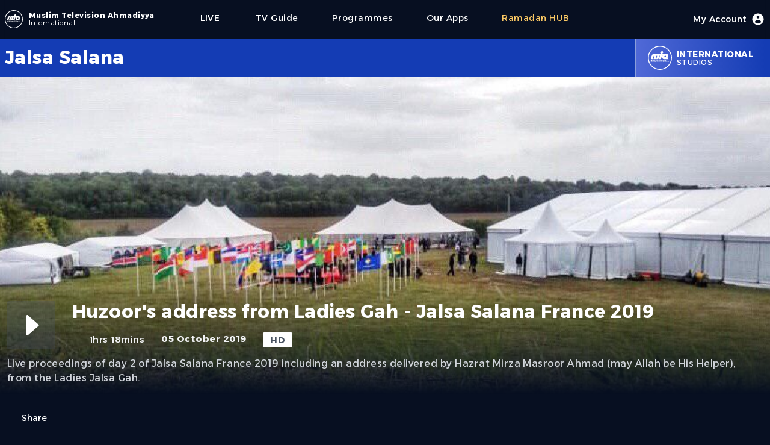

--- FILE ---
content_type: text/html; charset=utf-8
request_url: https://auth.mta.tv/programme/92040/huzoors-address-from-ladies-gah-jalsa-salana-france-2019
body_size: 14719
content:
<!DOCTYPE html><html lang="en"><head><meta charSet="utf-8"/><meta name="viewport" content="width=device-width"/><script>
            (function(w,d,s,l,i){w[l]=w[l]||[];w[l].push({'gtm.start':
            new Date().getTime(),event:'gtm.js'});var f=d.getElementsByTagName(s)[0],
            j=d.createElement(s),dl=l!='dataLayer'?'&l='+l:'';j.async=true;j.src=
            'https://www.googletagmanager.com/gtm.js?id='+i+dl;f.parentNode.insertBefore(j,f);
            })(window,document,'script','dataLayer','GTM-NG4SD9T');
            </script><link rel="icon" type="image/x-icon" href="/favicon/favicon.ico"/><meta name="twitter:card" content="summary_large_image"/><meta name="twitter:site" content="@muslimtv"/><meta name="twitter:creator" content="@muslimtv"/><meta property="og:locale" content="en_IE"/><meta name="robots" content="index,follow"/><meta name="description" content="&lt;p&gt;Live proceedings of day 2 of Jalsa Salana France 2019 including an address delivered by Hazrat Mirza Masroor Ahmad (may Allah be His Helper), from the Ladies Jalsa Gah.&lt;/p&gt;"/><meta property="og:title" content="Huzoor&#x27;s address from Ladies Gah - Jalsa Salana France 2019"/><meta property="og:description" content="&lt;p&gt;Live proceedings of day 2 of Jalsa Salana France 2019 including an address delivered by Hazrat Mirza Masroor Ahmad (may Allah be His Helper), from the Ladies Jalsa Gah.&lt;/p&gt;"/><meta property="og:url" content="https://www.mta.tv/programme/92040/huzoors-address-from-ladies-gah-jalsa-salana-france-2019"/><meta property="og:type" content="video.movie"/><meta property="og:image" content="https://images.mta.tv/sites/default/files/video-images/20191005/photo_2019-10-05_01-08-20.jpg"/><meta property="og:image:alt" content="Huzoor&#x27;s address from Ladies Gah - Jalsa Salana France 2019"/><meta property="og:image:width" content="1920"/><meta property="og:image:height" content="1080"/><meta property="og:site_name" content="MTA International"/><link rel="canonical" href="https://www.mta.tv/programme/92040/huzoors-address-from-ladies-gah-jalsa-salana-france-2019"/><script type="application/ld+json">{"@context":"https://schema.org","@type":"VideoObject","name":"Huzoor&apos;s address from Ladies Gah - Jalsa Salana France 2019","description":"&lt;p&gt;Live proceedings of day 2 of Jalsa Salana France 2019 including an address delivered by Hazrat Mirza Masroor Ahmad (may Allah be His Helper), from the Ladies Jalsa Gah.&lt;/p&gt;","contentUrl":"https://www.mta.tv/programme/92040/huzoors-address-from-ladies-gah-jalsa-salana-france-2019","uploadDate":"2021-10-28T16:03:23.581Z","duration":"PT01H18M24S","thumbnailUrl":["https://images.mta.tv/sites/default/files/video-images/20191005/photo_2019-10-05_01-08-20.jpg"]}</script><title>Huzoor&#x27;s address from Ladies Gah - Jalsa Salana France 2019</title><meta name="description" content="&lt;p&gt;Live proceedings of day 2 of Jalsa Salana France 2019 including an address delivered by Hazrat Mirza Masroor Ahmad (may Allah be His Helper), from the Ladies Jalsa Gah.&lt;/p&gt;"/><link rel="icon" href="/favicon.ico"/><link rel="preload" href="/images/mta_logo_main.svg" as="image" fetchpriority="high"/><meta name="next-head-count" content="25"/><link rel="preload" href="/_next/static/media/56a56a7c8799f891-s.p.woff2" as="font" type="font/woff2" crossorigin="anonymous" data-next-font="size-adjust"/><link rel="preload" href="/_next/static/css/673429593f587ab2.css" as="style"/><link rel="stylesheet" href="/_next/static/css/673429593f587ab2.css" data-n-g=""/><noscript data-n-css=""></noscript><script defer="" nomodule="" src="/_next/static/chunks/polyfills-78c92fac7aa8fdd8.js"></script><script defer="" src="/_next/static/chunks/7510.38f18fc37faa0287.js"></script><script defer="" src="/_next/static/chunks/2703.d0b93e65b68a3b20.js"></script><script defer="" src="/_next/static/chunks/75fc9c18-d8a1bd1b86316a25.js"></script><script defer="" src="/_next/static/chunks/87.5b1f8e6eb0d0f275.js"></script><script defer="" src="/_next/static/chunks/3792.fb020ee48051c7a0.js"></script><script defer="" src="/_next/static/chunks/6747.7399968bde49ef12.js"></script><script defer="" src="/_next/static/chunks/942-9d7b08f7fda76957.js"></script><script defer="" src="/_next/static/chunks/14.4f753019ff03a15a.js"></script><script defer="" src="/_next/static/chunks/6268.73e875e0f8821a76.js"></script><script defer="" src="/_next/static/chunks/5601.7abe8c40287ec303.js"></script><script src="/_next/static/chunks/webpack-d1c5fc1cd5b0c978.js" defer=""></script><script src="/_next/static/chunks/framework-8387adc627423465.js" defer=""></script><script src="/_next/static/chunks/main-931700f92acc5e10.js" defer=""></script><script src="/_next/static/chunks/pages/_app-fcc989bf1b574926.js" defer=""></script><script src="/_next/static/chunks/3061-6d9c6548b89d2762.js" defer=""></script><script src="/_next/static/chunks/2800-a537a45fa0817a1d.js" defer=""></script><script src="/_next/static/chunks/6179-0ab948f26e2e6605.js" defer=""></script><script src="/_next/static/chunks/9238-86460f7262bfd168.js" defer=""></script><script src="/_next/static/chunks/8908-59be1d05201a61c1.js" defer=""></script><script src="/_next/static/chunks/pages/programme/%5Bpid%5D/%5B...slug%5D-d8b88eb4c4e3bddc.js" defer=""></script><script src="/_next/static/WPrbCvU_wL1eZxdXOyDD7/_buildManifest.js" defer=""></script><script src="/_next/static/WPrbCvU_wL1eZxdXOyDD7/_ssgManifest.js" defer=""></script></head><noscript><iframe src="https://www.googletagmanager.com/ns.html?id=GTM-NG4SD9T" height="0" width="0" style="display:none;visibility:hidden"></iframe></noscript><body class="font-sanserif flex justify-center h-screen bg-mta-deep-blue-a bg-cover select-none w-full"><div class="max-w-screen-md lg:max-w-screen w-full"><div class="mx-16px"><div id="__next"><main class="__variable_2bd62d font-sanserif tracking-[0.03rem]"><div class="flex w-full justify-center h-masthead-g md:h-masthead-g-md"><div class="flex justify-center items-center bg-mta-deep-blue-a shadow-sm w-full" role="banner"><div class="flex justify-start items-center flex-grow"><a class="items-center text-white cursor-pointer" href="https://www.mta.tv"><div class="flex items-center justify-center"><div class="flex relative h-9 w-9"><img alt="MTA Logo" loading="lazy" width="30" height="30" decoding="async" data-nimg="1" class="align-self-center rounded-md" style="color:transparent" src="/_next/static/media/mta_logo_main.713a9889.svg"/></div><div class="flex flex-col ml-1 justify-center"><div class="text-xs font-bold"><span class="lg:flex hidden">Muslim Television Ahmadiyya</span><span class="sm:flex lg:hidden">MTA</span></div><div class="text-xs font-light -mt-1"><span class="">International</span></div></div></div></a><div class="flex md:hidden items-center h-full"><a class="flex flex-col justify-center items-center mx-7 font-medium text-base text-white cursor-pointer h-full" href="/live/1"><span class="text-sm">LIVE</span><div class="h-1 w-full rounded-lg px-3 "></div></a><a class="flex flex-col font-medium text-base text-mta-tertiary-c cursor-pointer h-full" href="/eng/collection/vwund3eifik/ramadan"><span class="text-sm">Ramadan</span><div class="h-1 w-full rounded-lg px-3 "></div></a><div class="md:flex hidden"><div class="flex flex-col items-center justify-center text-sm lg:text-sm  mx-7 text-white    cursor-pointer h-full" href="https://www.mta.tv/programs"><div class="">Programmes</div><div class="h-1 w-full rounded-lg px-5 "></div></div><div class="flex flex-col items-center justify-center text-sm lg:text-sm  mx-7 text-white    cursor-pointer h-full" href="https://beta.mta.tv/app"><div class="">Our Apps</div><div class="h-1 w-full rounded-lg px-5 "></div></div><div class="flex flex-col items-center justify-center text-sm lg:text-sm  mx-7 text-mta-tertiary-c    cursor-pointer h-full" href="https://beta.mta.tv/eng/collection/vwund3eifik/ramadan"><div class="">Ramadan HUB</div><div class="h-1 w-full rounded-lg px-5 "></div></div></div></div><div class="hidden md:flex items-center lg:ml-11 h-full my-1"><a class="flex flex-col justify-center items-center mx-7 font-medium text-base text-white cursor-pointer h-full" href="/live/1"><span class="text-sm">LIVE</span><div class="h-1 w-full rounded-lg px-5 "></div></a><a class="flex flex-col justify-center items-center mx-7 font-medium text-base text-white cursor-pointer h-full" href="/tv-guide">              <span class="text-sm">TV Guide</span><div class="h-1 w-full rounded-lg px-5 "></div></a><div class="flex flex-col items-center justify-center text-sm lg:text-sm  mx-7 text-white    cursor-pointer h-full" href="https://www.mta.tv/programs"><div class="">Programmes</div><div class="h-1 w-full rounded-lg px-5 "></div></div><div class="flex flex-col items-center justify-center text-sm lg:text-sm  mx-7 text-white    cursor-pointer h-full" href="https://beta.mta.tv/app"><div class="">Our Apps</div><div class="h-1 w-full rounded-lg px-5 "></div></div><div class="flex flex-col items-center justify-center text-sm lg:text-sm  mx-7 text-mta-tertiary-c    cursor-pointer h-full" href="https://beta.mta.tv/eng/collection/vwund3eifik/ramadan"><div class="">Ramadan HUB</div><div class="h-1 w-full rounded-lg px-5 "></div></div></div></div><div class="flex items-center justify-center h-full mr-7 md:mr-0"><div class="flex font-medium text-base text-white cursor-pointer"><div class="flex-none"></div><div class="flex justify-center items-center"><span class="text-sm hidden lg:block">My Account</span><div class="w-6 h-6 ml-2"><svg xmlns="http://www.w3.org/2000/svg" viewBox="0 0 20 20" fill="currentColor"><path fill-rule="evenodd" d="M18 10a8 8 0 11-16 0 8 8 0 0116 0zm-6-3a2 2 0 11-4 0 2 2 0 014 0zm-2 4a5 5 0 00-4.546 2.916A5.986 5.986 0 0010 16a5.986 5.986 0 004.546-2.084A5 5 0 0010 11z" clip-rule="evenodd"></path></svg></div></div><div class="flex-none"><div class="h-1 w-full rounded-lg "></div></div></div></div><div class="flex flex-col md:hidden items-center justify-center"><button type="button" id="mobile" aria-label="Menu"><svg class="w-6 h-6 text-gray-300" x-show="! showMenu" fill="none" stroke-linecap="round" stroke-linejoin="round" stroke-width="2" viewBox="0 00 24 24" stroke="currentColor"><path d="m4 6h16M4 12h16M4 18h16"></path></svg></button><div class="hidden w-full absolute top-16 left-0 md:top-0 content-center" id="mobileMenu"><div class="relative text-center z-20 bg-mta-primary-a pt-5 pb-10"><a class="block mx-auto w-max text-lg text-white mb-2 py-3  cursor-pointer h-full" href="/tv-guide"><div class="flex-none"></div><div class="flex items-center justify-center flex-grow">TV Guide</div><div class="flex-none"><div class="h-1 w-full rounded-lg "></div></div></a><a class="block mx-auto w-max text-lg text-white mb-2 py-3  cursor-pointer h-full" href="https://www.mta.tv/programs"><div class="flex-none"></div><div class="flex items-center justify-center flex-grow">Programmes</div><div class="flex-none"><div class="h-1 w-full rounded-lg "></div></div></a><a class="block mx-auto w-max text-lg text-white mb-2 py-3  cursor-pointer h-full" href="https://beta.mta.tv/app"><div class="flex-none"></div><div class="flex items-center justify-center flex-grow">Our Apps</div><div class="flex-none"><div class="h-1 w-full rounded-lg "></div></div></a><a class="block mx-auto w-max text-lg text-white mb-2 py-3  cursor-pointer h-full" href="https://beta.mta.tv/eng/collection/vwund3eifik/ramadan"><div class="flex-none"></div><div class="flex items-center justify-center flex-grow">Ramadan HUB</div><div class="flex-none"><div class="h-1 w-full rounded-lg "></div></div></a></div></div></div></div></div><div><div class="flex flex-col w-full"><div class="flex items-center justify-center bg-mta-primary-a h-masthead-l xs:h-masthead-l-xs md:h-masthead-l-md ml-[calc((100vw-100%)*-0.5)] pl-[calc((100vw-100%)*0.5)] mr-[calc((100vw-100%)*-0.5)] pr-[calc((100vw-100%)*0.5)]"><div class="flex h-full max-w-screen w-full text-white"><div class="flex flex-col justify-center flex-grow"><div class="flex font-bold text-xl md:text-3xl line-clamp-2">Jalsa Salana</div><div class="text-xs"></div></div><div class="flex justify-center items-center h-full bg-gradient-to-r from-mta-primary-b to-mta-primary-a border-l border-white/50 px-5 cursor-pointer hover:from-mta-primary-b hover:to-mta-primary-b duration-300"><div class="flex relative md:h-10 md:w-10 h-7 w-7"><img alt="Logo" loading="lazy" decoding="async" data-nimg="fill" class="align-self-center rounded-md" style="position:absolute;height:100%;width:100%;left:0;top:0;right:0;bottom:0;color:transparent" src="/images/mta_logo_main.svg"/></div><div class="flex flex-col text-xs pl-2"><div class="font-bold md:text-sm text-xs md:uppercase capitalize">international</div><div class="-mt-1 md:uppercase">Studios</div></div></div></div></div><div class="flex w-full"><div class="text-white pb-60 w-full"><div class="flex justify-center bg-gray-900 ml-[calc((100vw-100%)*-0.5)] pl-[calc((100vw-100%)*0.5)] mr-[calc((100vw-100%)*-0.5)] pr-[calc((100vw-100%)*0.5)]"><div class="relative flex flex-col items-center justify-center h-full w-screen"><div class="relative w-screen h-full aspect-w-16 aspect-h-9"><div class="bg-mta-smart-blue/80 items-start justify-center flex h-full"><div class="relative w-32 h-32 mt-20 sm:w-44 sm:h-44 md:w-64 md:h-64 lg:w-96 lg:h-96  lg:mt-40 md:mt-20"><img alt="Huzoor&#x27;s address from Ladies Gah - Jalsa Salana France 2019" fetchpriority="high" decoding="async" data-nimg="fill" class="opacity-10" style="position:absolute;height:100%;width:100%;left:0;top:0;right:0;bottom:0;color:transparent" src="/images/mta_logo_main.svg"/></div></div></div><div class="md:absolute xl:bottom-0 md:-bottom-20 -bottom-30 w-full px-3 duration-300"><div class="flex flex-col"><div class="flex justify-center items-center pb-5 md:pt-10 pt-3 xl:pb-36 lg:pb-10 z-10 w-screen bg-gradient-to-b from-transparent via-mta-deep-blue-a to-mta-deep-blue-a ml-[calc((100vw-100%)*-0.5)] pl-[calc((100vw-100%)*0.5)] mr-[calc((100vw-100%)*-0.5)] pr-[calc((100vw-100%)*0.5)]"><div class="max-w-screen w-full"><div class="flex flex-col"><div class="flex z-10"><div class="flex h-20 w-20 mr-7"><div class="flex w-20 h-20 bg-gray-600/30 hover:bg-gray-600/60 duration-300 rounded-sm cursor-pointer"><div class="flex items-center justify-center w-full"><div data-insights-index="studio-online-web-prod"><div id="hits"><div class="hit" data-insights-object-id="null"><div class="w-16 h-16 text-white"><svg viewBox="0 0 24 24" version="1.1"><g stroke="none" stroke-width="1" fill="none" fill-rule="evenodd"><rect x="0" y="0" width="24" height="24"></rect><path class="playButton" d="M9.82866499,18.2771971 L16.5693679,12.3976203 C16.7774696,12.2161036 16.7990211,11.9002555 16.6175044,11.6921539 C16.6029128,11.6754252 16.5872233,11.6596867 16.5705402,11.6450431 L9.82983723,5.72838979 C9.62230202,5.54622572 9.30638833,5.56679309 9.12422426,5.7743283 C9.04415337,5.86555116 9,5.98278612 9,6.10416552 L9,17.9003957 C9,18.1765381 9.22385763,18.4003957 9.5,18.4003957 C9.62084305,18.4003957 9.73759731,18.3566309 9.82866499,18.2771971 Z" fill="currentColor">Play</path></g></svg></div></div></div></div></div></div></div><div class="flex flex-col items-start justify-start z-10 w-full"><div class="flex w-full justify-center mb-4"><div class="flex flex-grow md:text-3xl sm:text-2xl text-xl font-bold pr-2"></div><div class="flex pl-2"><div class="flex"></div></div></div><div class="flex items-start text-[15px] space-x-[1.75rem]"><div class="flex items-center font-medium text-gray-100"><div class="flex w-6 h-6 mr-1 pb-0.5"><svg viewBox="0 0 24 24" version="1.1"><g stroke="none" stroke-width="1" fill="none" fill-rule="evenodd"><rect x="0" y="0" width="24" height="24"></rect><path d="M12,22 C7.02943725,22 3,17.9705627 3,13 C3,8.02943725 7.02943725,4 12,4 C16.9705627,4 21,8.02943725 21,13 C21,17.9705627 16.9705627,22 12,22 Z" fill="currentColor" opacity="0.3"></path><path d="M11.9630156,7.5 L12.0475062,7.5 C12.3043819,7.5 12.5194647,7.69464724 12.5450248,7.95024814 L13,12.5 L16.2480695,14.3560397 C16.403857,14.4450611 16.5,14.6107328 16.5,14.7901613 L16.5,15 C16.5,15.2109164 16.3290185,15.3818979 16.1181021,15.3818979 C16.0841582,15.3818979 16.0503659,15.3773725 16.0176181,15.3684413 L11.3986612,14.1087258 C11.1672824,14.0456225 11.0132986,13.8271186 11.0316926,13.5879956 L11.4644883,7.96165175 C11.4845267,7.70115317 11.7017474,7.5 11.9630156,7.5 Z" fill="currentColor"></path></g></svg></div><div class="flex md:hidden">1h 18m</div><div class="md:flex hidden">1hrs 18mins</div></div><div class="font-bold text-gray-100"><span class="md:hidden">5 Oct 19</span><span class="md:flex hidden">05 October 2019</span></div><div class="bg-white px-3 text-gray-600 rounded-sm font-bold py-[0.1rem]">HD</div></div></div></div></div><div class="flex flex-grow text-md text-gray-300 pt-3"><div class="z-20 line-clamp-4"><p>Live proceedings of day 2 of Jalsa Salana France 2019 including an address delivered by Hazrat Mirza Masroor Ahmad (may Allah be His Helper), from the Ladies Jalsa Gah.</p></div></div><div class="flex items-center mt-11"><div class="flex items-center z-10"><button class="flex text-sm cursor-pointer"><div class="flex w-5 h-5 mr-1"><svg viewBox="0 0 24 24" version="1.1"><g stroke="none" stroke-width="1" fill="none" fill-rule="evenodd"><rect x="0" y="0" width="24" height="24"></rect><path d="M10.9,2 C11.4522847,2 11.9,2.44771525 11.9,3 C11.9,3.55228475 11.4522847,4 10.9,4 L6,4 C4.8954305,4 4,4.8954305 4,6 L4,18 C4,19.1045695 4.8954305,20 6,20 L18,20 C19.1045695,20 20,19.1045695 20,18 L20,16 C20,15.4477153 20.4477153,15 21,15 C21.5522847,15 22,15.4477153 22,16 L22,18 C22,20.209139 20.209139,22 18,22 L6,22 C3.790861,22 2,20.209139 2,18 L2,6 C2,3.790861 3.790861,2 6,2 L10.9,2 Z" fill="currentColor" fill-rule="nonzero" opacity="0.3"></path><path d="M24.0690576,13.8973499 C24.0690576,13.1346331 24.2324969,10.1246259 21.8580869,7.73659596 C20.2600137,6.12944276 17.8683518,5.85068794 15.0081639,5.72356847 L15.0081639,1.83791555 C15.0081639,1.42370199 14.6723775,1.08791555 14.2581639,1.08791555 C14.0718537,1.08791555 13.892213,1.15726043 13.7542266,1.28244533 L7.24606818,7.18681951 C6.93929045,7.46513642 6.9162184,7.93944934 7.1945353,8.24622707 C7.20914339,8.26232899 7.22444472,8.27778811 7.24039592,8.29256062 L13.7485543,14.3198102 C14.0524605,14.6012598 14.5269852,14.5830551 14.8084348,14.2791489 C14.9368329,14.140506 15.0081639,13.9585047 15.0081639,13.7695393 L15.0081639,9.90761477 C16.8241562,9.95755456 18.1177196,10.0730665 19.2929978,10.4469645 C20.9778605,10.9829796 22.2816185,12.4994368 23.2042718,14.996336 L23.2043032,14.9963244 C23.313119,15.2908036 23.5938372,15.4863432 23.9077781,15.4863432 L24.0735976,15.4863432 C24.0735976,15.0278051 24.0690576,14.3014082 24.0690576,13.8973499 Z" fill="currentColor" fill-rule="nonzero" transform="translate(15.536799, 8.287129) scale(-1, 1) translate(-15.536799, -8.287129) "></path></g></svg></div>Share</button></div></div></div></div></div></div></div></div><div class="xl:mt-5 md:mt-24 mt-5"><div class="w-full"><div class="flex mb-11 border-t border-b border-gray-700 w-full py-2"><div class="text-md text-white/90">More from<!-- --> <span class="font-bold text-white">Jalsa Salana</span></div></div><div class="flex w-full mt-2"><div class="grid lg:grid-cols-5 md:grid-cols-4 sm:grid-cols-3 grid-cols-2 w-full gap-x-3 gap-y-10"></div></div></div></div></div></div></div></div><div class="flex flex-col ml-[calc((100vw-100%)*-0.5)] pl-[calc((100vw-100%)*0.5)] mr-[calc((100vw-100%)*-0.5)] pr-[calc((100vw-100%)*0.5)] bg-mta-primary-a"><div class="flex flex-col sm:flex-row justify-between pt-9 text-white text-xl font-base sm:font-bold sm:text-xs md:text-sm w-full sm:pr-9"><div class="flex flex-col items-center md:items-start"><div class=""><div class="flex items-center"><div class="h-9 w-9 mr-2"><img alt="MTA Logo" loading="lazy" width="36" height="36" decoding="async" data-nimg="1" class="align-self-center rounded-md" style="color:transparent" src="/images/mta_logo_main.svg"/></div><div class="flex flex-col"><div class="text-md font-bold">Muslim Television Ahmadiyya</div><div class="text-xs font-bold -mt-1">International</div></div></div></div><div class="flex flex-col items-center sm:items-start text-xs mt-3 sm:ml-11 w-full sm:w-auto sm:bg-transparent bg-white/10 sm:py-0 py-2"><div class="font-light">A division of<!-- --> <span class="font-bold">Al-Shirkatul Islamiyyah</span></div><div class="flex sm:flex-col flex-row items-center sm:items-start justify-center font-light"><div class="sm:mt-1 sm:px-0 pr-3">Charity No. 295197</div><div>Reg. No. 2051424</div></div></div></div><div class="flex flex-col items-center sm:items-start mt-9 sm:mt-0"><a class="py-1" href="/live/1">LIVE</a><a class="py-1" href="/vod">Videos</a><a class="py-1" href="/tv-guide">TV Guide</a><a class="py-1" href="/programs">Programmes</a><a class="py-1" href="/kids">Kids Space</a><a class="py-1" href="/node/421986">Our Apps</a></div><div class="flex flex-col items-center sm:items-start"><a class="py-1" href="/supported-devices">Supported Devices</a><a class="py-1" href="/satellite-info">Satellite Info</a><a class="py-1" href="/term-of-use">Terms of Use</a><a class="py-1" href="/affiliated-website">Websites</a></div><div class="flex flex-col items-center sm:items-start"><a class="py-1" href="/legal">Legal</a><a class="py-1" href="/contactus">Contact Us</a><a class="py-1" href="/aboutus">About Us</a><a class="py-1" href="/privacy-policy">Privacy Policy</a></div></div><div class="flex justify-between items-center mt-20 py-5 text-white text-sm bg-mta-smart-blue ml-[calc((100vw-100%)*-0.5)] pl-[calc((100vw-100%)*0.5)] mr-[calc((100vw-100%)*-0.5)] pr-[calc((100vw-100%)*0.5)]"><div class="font-bold">Copyright © 2022 MTA International</div><div class="flex justify-center items-center"><a target="_blank" class="h-7 w-7 mx-2 mt-1 cursor-pointer" href="https://www.youtube.com/user/mtaOnline1"><svg viewBox="0 0 24 24" version="1.1"><g stroke="none" stroke-width="1" fill="none" fill-rule="evenodd"><rect x="0" y="0" width="24" height="24"></rect><path d="M4.22266882,4 L19.8367728,4.00001353 C21.3873185,4.00001353 22.6823897,5.1816009 22.8241881,6.72564925 C22.9414021,8.00199653 23.0000091,9.40113909 23.0000091,10.9230769 C23.0000091,12.7049599 22.9196724,14.4870542 22.758999,16.26936 L22.7589943,16.2693595 C22.6196053,17.8155637 21.3235899,19 19.7711155,19 L4.22267091,19.0000022 C2.6743525,19.0000022 1.38037032,17.8217109 1.23577882,16.2801587 C1.07859294,14.6043323 1,13.0109461 1,11.5 C1,9.98905359 1.07859298,8.39566699 1.23577893,6.7198402 L1.23578022,6.71984032 C1.38037157,5.17828994 2.67435224,4 4.22266882,4 Z" fill="currentColor" opacity="1"></path><path d="M11.1821576,14.8052934 L15.5856084,11.7952868 C15.8135802,11.6394552 15.8720614,11.3283211 15.7162299,11.1003494 C15.6814583,11.0494808 15.6375838,11.0054775 15.5868174,10.970557 L11.1833666,7.94156929 C10.9558527,7.78507001 10.6445485,7.84263875 10.4880492,8.07015268 C10.4307018,8.15352258 10.3999996,8.25233045 10.3999996,8.35351969 L10.3999996,14.392514 C10.3999996,14.6686564 10.6238572,14.892514 10.8999996,14.892514 C11.000689,14.892514 11.0990326,14.8621141 11.1821576,14.8052934 Z" fill="#000000"></path></g></svg></a><a target="_blank" class="h-7 w-7 mx-2 mt-2 cursor-pointer" href="https://twitter.com/muslimtv"><svg version="1.1" x="0px" y="0px" viewBox="0 0 248 204"><g id="Logo_1_"><path fill="currentColor" d="M221.95,51.29c0.15,2.17,0.15,4.34,0.15,6.53c0,66.73-50.8,143.69-143.69,143.69v-0.04 C50.97,201.51,24.1,193.65,1,178.83c3.99,0.48,8,0.72,12.02,0.73c22.74,0.02,44.83-7.61,62.72-21.66 c-21.61-0.41-40.56-14.5-47.18-35.07c7.57,1.46,15.37,1.16,22.8-0.87C27.8,117.2,10.85,96.5,10.85,72.46c0-0.22,0-0.43,0-0.64 c7.02,3.91,14.88,6.08,22.92,6.32C11.58,63.31,4.74,33.79,18.14,10.71c25.64,31.55,63.47,50.73,104.08,52.76 c-4.07-17.54,1.49-35.92,14.61-48.25c20.34-19.12,52.33-18.14,71.45,2.19c11.31-2.23,22.15-6.38,32.07-12.26 c-3.77,11.69-11.66,21.62-22.2,27.93c10.01-1.18,19.79-3.86,29-7.95C240.37,35.29,231.83,44.14,221.95,51.29z"></path></g></svg></a><a target="_blank" class="h-7 w-7 mx-2 cursor-pointer" href="https://www.facebook.com/tv.mtainternational"><svg version="1.0" x="0px" y="0px" viewBox="0 0 50 50" class="icon icons8-Facebook-Filled"><path fill="currentColor" d="M40,0H10C4.486,0,0,4.486,0,10v30c0,5.514,4.486,10,10,10h30c5.514,0,10-4.486,10-10V10C50,4.486,45.514,0,40,0z M39,17h-3 c-2.145,0-3,0.504-3,2v3h6l-1,6h-5v20h-7V28h-3v-6h3v-3c0-4.677,1.581-8,7-8c2.902,0,6,1,6,1V17z"></path></svg></a></div></div></div></main></div></div></div><script id="__NEXT_DATA__" type="application/json">{"props":{"pageProps":{"seo":{"title":"Huzoor's address from Ladies Gah - Jalsa Salana France 2019","description":"\u003cp\u003eLive proceedings of day 2 of Jalsa Salana France 2019 including an address delivered by Hazrat Mirza Masroor Ahmad (may Allah be His Helper), from the Ladies Jalsa Gah.\u003c/p\u003e","studio":"international","studioId":"1","brand":"Jalsa Salana","permalink":"/programme/92040/huzoors-address-from-ladies-gah-jalsa-salana-france-2019","availableFrom":"2021-10-28T16:03:23.581Z","duration":"PT01H18M24S","thumbnailUrls":["https://images.mta.tv/sites/default/files/video-images/20191005/photo_2019-10-05_01-08-20.jpg"],"playback":["https://mta-vod.akamaized.net/92040/7fe86f05-e1d9-4213-9213-7b9348f24f45/mp4/6c7a96b2-c9d5-4c0e-a8de-42ace9bde47f_Mp4_Avc_Aac_16x9_1920x1080p_24Hz_8.5Mbps_qvbr.mp4"],"isBot":false},"metadata":{"availableFrom_timestamp":1635437003581,"liveEventEndAt_timestamp":0,"recordDate_timestamp":1570233600000,"revisionId":7430,"noIndex":false,"availableFrom":"2021-10-28T16:03:23.581Z","upid":92040,"pid":"92040","teaserImage":{"16x9":"/sites/default/files/video-images/20191005/photo_2019-10-05_01-08-20.jpg"},"permalink":"/programme/92040/huzoors-address-from-ladies-gah-jalsa-salana-france-2019","isPromo":false,"isLiveEvent":false,"liveEventEndAt":null,"brandId":4,"brand":"Jalsa Salana","categories":["Jalsa Connect","Addresses \u0026 Speeches","Jalsa Experience"],"categories_hierarchical":{"lvl0":["Events","Events","Events"],"lvl1":["Events \u003e Jalsa Connect","Events \u003e Addresses \u0026 Speeches","Events \u003e Jalsa Experience"]},"recordDate":"2019-10-05","recordedYear":2019,"recordedMonth":10,"recordedDay":5,"tags":{"lvl0":["studio-MTA International","brand-Jalsa Salana","km-Khalifatul Masih V","category-Jalsa Connect","category-Addresses \u0026 Speeches","category-Jalsa Experience"],"lvl1":["brand-Jalsa Salana \u003e km-Khalifatul Masih V","brand-Jalsa Salana \u003e country-France                                            ","studio-MTA International \u003e year-2019","brand-Jalsa Salana \u003e year-2019","category-Jalsa Connect \u003e year-2019","category-Addresses \u0026 Speeches \u003e year-2019","category-Jalsa Experience \u003e year-2019","km-Khalifatul Masih V \u003e year-2019","km-Khalifatul Masih V \u003e country-France                                            ","category-Jalsa Connect \u003e country-France                                            ","category-Jalsa Connect \u003e km-Khalifatul Masih V","category-Addresses \u0026 Speeches \u003e country-France                                            ","category-Addresses \u0026 Speeches \u003e km-Khalifatul Masih V","category-Jalsa Experience \u003e country-France                                            ","category-Jalsa Experience \u003e km-Khalifatul Masih V"],"lvl2":["brand-Jalsa Salana \u003e year-2019 \u003e country-France                                            ","brand-Jalsa Salana \u003e country-France                                             \u003e year-2019","category-Jalsa Connect \u003e country-France                                             \u003e year-2019","category-Jalsa Connect \u003e year-2019 \u003e country-France                                            ","category-Addresses \u0026 Speeches \u003e country-France                                             \u003e year-2019","category-Addresses \u0026 Speeches \u003e year-2019 \u003e country-France                                            ","category-Jalsa Experience \u003e country-France                                             \u003e year-2019","category-Jalsa Experience \u003e year-2019 \u003e country-France                                            ","km-Khalifatul Masih V \u003e year-2019 \u003e country-France                                            ","km-Khalifatul Masih V \u003e country-France                                             \u003e year-2019"]},"tags_strict":{"lvl0":["studio-1","brand-4","km-5","category-10009","category-1003","category-10010"],"lvl1":["brand-4 \u003e km-5","brand-4 \u003e country-72","studio-1 \u003e year-2019","brand-4 \u003e year-2019","category-10009 \u003e year-2019","category-1003 \u003e year-2019","category-10010 \u003e year-2019","km-5 \u003e year-2019","km-5 \u003e country-72","category-10009 \u003e country-72","category-10009 \u003e km-5","category-1003 \u003e country-72","category-1003 \u003e km-5","category-10010 \u003e country-72","category-10010 \u003e km-5"],"lvl2":["brand-4 \u003e year-2019 \u003e country-72","brand-4 \u003e country-72 \u003e year-2019","category-10009 \u003e country-72 \u003e year-2019","category-10009 \u003e year-2019 \u003e country-72","category-1003 \u003e country-72 \u003e year-2019","category-1003 \u003e year-2019 \u003e country-72","category-10010 \u003e country-72 \u003e year-2019","category-10010 \u003e year-2019 \u003e country-72","km-5 \u003e year-2019 \u003e country-72","km-5 \u003e country-72 \u003e year-2019"]},"teaser_image_legacy":"/sites/default/files/video-images/20191005/photo_2019-10-05_01-08-20.jpg","permalink_legacy":"/id/FxeGFsaTE6us2n1oLlxljOxdmzdfyehm/Jalsa-Salana/Huzoors-address-Ladies-Gah-Jalsa-Salana-France-2019","redirects":[],"redirects_legacy":["live-jalsa-salana-france-2019-11","jalsa-salana/huzoors-address-ladies-gah-jalsa-salana-france-2019","id/FxeGFsaTE6us2n1oLlxljOxdmzdfyehm/Jalsa-Salana/Huzoors-address-Ladies-Gah-Jalsa-Salana-France-2019"],"updatedAt":"2025-04-14T17:55:34.155Z","title_eng":"Huzoor's address from Ladies Gah - Jalsa Salana France 2019","titleShort_eng":"Huzoor's address from Ladies Gah - Jalsa Salana France 2019","description_eng":"\u003cp\u003eLive proceedings of day 2 of Jalsa Salana France 2019 including an address delivered by Hazrat Mirza Masroor Ahmad (may Allah be His Helper), from the Ladies Jalsa Gah.\u003c/p\u003e","content_eng":null,"keywords_eng":null,"playback":{"legacytv":"https://mta-vod.akamaized.net/92040/7fe86f05-e1d9-4213-9213-7b9348f24f45/hls/6c7a96b2-c9d5-4c0e-a8de-42ace9bde47f.m3u8","akamaiHlsTvUrl":"https://mta-vod.akamaized.net/92040/7fe86f05-e1d9-4213-9213-7b9348f24f45/hls/6c7a96b2-c9d5-4c0e-a8de-42ace9bde47f_tv.m3u8","default":"https://mta-vod.akamaized.net/92040/7fe86f05-e1d9-4213-9213-7b9348f24f45/hls/6c7a96b2-c9d5-4c0e-a8de-42ace9bde47f_default.m3u8","mp4":["https://mta-vod.akamaized.net/92040/7fe86f05-e1d9-4213-9213-7b9348f24f45/mp4/6c7a96b2-c9d5-4c0e-a8de-42ace9bde47f_Mp4_Avc_Aac_16x9_1920x1080p_24Hz_8.5Mbps_qvbr.mp4"]},"encodingProfile":1080,"durationSeconds":4704,"generated_topics":[{"topic":"Introduction","timestamp":"00:00:15"},{"topic":"Tarbiyyat (moral training) of children","timestamp":"00:02:21"},{"topic":"The importance of worship","timestamp":"00:10:04"},{"topic":"The role of women in the moral training of children","timestamp":"00:14:00"},{"topic":"The importance of a mother's role in the moral training of children","timestamp":"00:16:04"},{"topic":"The importance of a father's role in the moral training of children","timestamp":"00:20:03"},{"topic":"The dangers of the modern world on children","timestamp":"00:22:03"},{"topic":"The importance of seeking God's help in raising children","timestamp":"00:23:04"},{"topic":"The importance of righteous wealth","timestamp":"00:26:03"},{"topic":"The importance of modesty and purdah for women","timestamp":"00:32:06"},{"topic":"Conclusion","timestamp":"00:36:04"}],"textTracks":[{"languageCode":"eng","languageName":"English","url":"https://mta-vod.akamaized.net/92040/7fe86f05-e1d9-4213-9213-7b9348f24f45/hls/cc/92040-eng-cc.vtt","rtl":false}],"objectID":"92040"},"similar":{"hits":[{"revisionId":113890,"noIndex":false,"availableFrom":"2026-01-02T02:40:56.802Z","availableFrom_timestamp":1767321656802,"upid":105655,"pid":"105655","teaserImage":{"16x9":"/105655/teaser-image/105655-2141.jpeg","9x13":null},"permalink":"/programme/105655/history-of-mta-in-usa","isPromo":false,"isLiveEvent":false,"liveEventEndAt":null,"liveEventEndAt_timestamp":0,"brandId":4,"brand":"Jalsa Salana","categories":["Fillers - All Broadcast Fillers"],"categories_hierarchical":{"lvl0":["Advertisment"],"lvl1":["Advertisment \u003e Fillers - All Broadcast Fillers"]},"recordDate":"2022-07-31","recordDate_timestamp":1659225600000,"recordedYear":2022,"recordedMonth":7,"recordedDay":31,"tags":{"lvl0":["studio-USA Studios","brand-Jalsa Salana","km-Not Present","category-Fillers - All Broadcast Fillers"],"lvl1":["brand-Jalsa Salana \u003e km-Not Present","brand-Jalsa Salana \u003e country-United States","studio-USA Studios \u003e year-2022","brand-Jalsa Salana \u003e year-2022","category-Fillers - All Broadcast Fillers \u003e year-2022","km-Not Present \u003e year-2022","km-Not Present \u003e country-United States","category-Fillers - All Broadcast Fillers \u003e country-United States","category-Fillers - All Broadcast Fillers \u003e km-Not Present"],"lvl2":["brand-Jalsa Salana \u003e year-2022 \u003e country-United States","brand-Jalsa Salana \u003e country-United States \u003e year-2022","category-Fillers - All Broadcast Fillers \u003e country-United States \u003e year-2022","category-Fillers - All Broadcast Fillers \u003e year-2022 \u003e country-United States","km-Not Present \u003e year-2022 \u003e country-United States","km-Not Present \u003e country-United States \u003e year-2022"]},"tags_strict":{"lvl0":["studio-16","brand-4","km-0","category-1000"],"lvl1":["brand-4 \u003e km-0","brand-4 \u003e country-225","studio-16 \u003e year-2022","brand-4 \u003e year-2022","category-1000 \u003e year-2022","km-0 \u003e year-2022","km-0 \u003e country-225","category-1000 \u003e country-225","category-1000 \u003e km-0"],"lvl2":["brand-4 \u003e year-2022 \u003e country-225","brand-4 \u003e country-225 \u003e year-2022","category-1000 \u003e country-225 \u003e year-2022","category-1000 \u003e year-2022 \u003e country-225","km-0 \u003e year-2022 \u003e country-225","km-0 \u003e country-225 \u003e year-2022"]},"redirects":[],"updatedAt":"2026-01-04T16:33:43.464Z","shortlink":"","title_eng":"History of MTA in USA","titleShort_eng":"History of MTA in USA","description_eng":"A short filler detailing the history of MTA International in America. Presentation of MTA studios USA 2022.","content_eng":"null","keywords_eng":[],"encodingProfile":1080,"playback":{"akamaiHlsTvUrl":"https://mta-vod.akamaized.net/105655/d8580a46-7208-4545-8a7d-bc7dfa9c1e15/hls/e5187bfe-983f-4134-8f22-378a570919e1_tv.m3u8","legacytv":"https://mta-vod.akamaized.net/105655/d8580a46-7208-4545-8a7d-bc7dfa9c1e15/hls/e5187bfe-983f-4134-8f22-378a570919e1.m3u8","default":"https://mta-vod.akamaized.net/105655/d8580a46-7208-4545-8a7d-bc7dfa9c1e15/hls/e5187bfe-983f-4134-8f22-378a570919e1_default.m3u8","mp4":["https://mta-vod.akamaized.net/105655/d8580a46-7208-4545-8a7d-bc7dfa9c1e15/mp4/e5187bfe-983f-4134-8f22-378a570919e1_Mp4_Avc_Aac_16x9_1920x1080p_24Hz_8.5Mbps_qvbr.mp4"]},"durationSeconds":516.6,"objectID":"105655"},{"revisionId":113794,"noIndex":false,"availableFrom":"2025-12-28T10:30:00.000Z","availableFrom_timestamp":1766917800000,"upid":122966,"pid":"122966","teaserImage":{"16x9":"/122966/teaser-image/122966-1757.jpeg","9x13":"/mtatv-static-content/media/jalsa-salana/gHoU5CfYijd9ZL-FOGJvp-9x13.jpg"},"permalink":"/programme/122966/concluding-address-jalsa-salana-qadian-2025","isPromo":false,"isLiveEvent":false,"liveEventEndAt":null,"liveEventEndAt_timestamp":0,"brandId":4,"brand":"Jalsa Salana","categories":["Jalsa Connect","Jalsa Salana","Jalsa Salana"],"categories_hierarchical":{"lvl0":["Events","Events","Events"],"lvl1":["Events \u003e Jalsa Connect","Events \u003e Jalsa Salana","Events \u003e Jalsa Salana"]},"recordDate":"2025-12-28","recordDate_timestamp":1766880000000,"recordedYear":2025,"recordedMonth":12,"recordedDay":28,"tags":{"lvl0":["studio-MTA International","brand-Jalsa Salana","km-Khalifatul Masih V","category-Jalsa Connect","category-Jalsa Salana","category-Jalsa Salana"],"lvl1":["brand-Jalsa Salana \u003e km-Khalifatul Masih V","brand-Jalsa Salana \u003e country-United Kingdom","studio-MTA International \u003e year-2025","brand-Jalsa Salana \u003e year-2025","category-Jalsa Connect \u003e year-2025","category-Jalsa Salana \u003e year-2025","category-Jalsa Salana \u003e year-2025","km-Khalifatul Masih V \u003e year-2025","km-Khalifatul Masih V \u003e country-United Kingdom","category-Jalsa Connect \u003e country-United Kingdom","category-Jalsa Connect \u003e km-Khalifatul Masih V","category-Jalsa Salana \u003e country-United Kingdom","category-Jalsa Salana \u003e km-Khalifatul Masih V","category-Jalsa Salana \u003e country-United Kingdom","category-Jalsa Salana \u003e km-Khalifatul Masih V"],"lvl2":["brand-Jalsa Salana \u003e year-2025 \u003e country-United Kingdom","brand-Jalsa Salana \u003e country-United Kingdom \u003e year-2025","category-Jalsa Connect \u003e country-United Kingdom \u003e year-2025","category-Jalsa Connect \u003e year-2025 \u003e country-United Kingdom","category-Jalsa Salana \u003e country-United Kingdom \u003e year-2025","category-Jalsa Salana \u003e year-2025 \u003e country-United Kingdom","category-Jalsa Salana \u003e country-United Kingdom \u003e year-2025","category-Jalsa Salana \u003e year-2025 \u003e country-United Kingdom","km-Khalifatul Masih V \u003e year-2025 \u003e country-United Kingdom","km-Khalifatul Masih V \u003e country-United Kingdom \u003e year-2025"]},"tags_strict":{"lvl0":["studio-1","brand-4","km-5","category-10009","category-30011","category-7"],"lvl1":["brand-4 \u003e km-5","brand-4 \u003e country-223","studio-1 \u003e year-2025","brand-4 \u003e year-2025","category-10009 \u003e year-2025","category-30011 \u003e year-2025","category-7 \u003e year-2025","km-5 \u003e year-2025","km-5 \u003e country-223","category-10009 \u003e country-223","category-10009 \u003e km-5","category-30011 \u003e country-223","category-30011 \u003e km-5","category-7 \u003e country-223","category-7 \u003e km-5"],"lvl2":["brand-4 \u003e year-2025 \u003e country-223","brand-4 \u003e country-223 \u003e year-2025","category-10009 \u003e country-223 \u003e year-2025","category-10009 \u003e year-2025 \u003e country-223","category-30011 \u003e country-223 \u003e year-2025","category-30011 \u003e year-2025 \u003e country-223","category-7 \u003e country-223 \u003e year-2025","category-7 \u003e year-2025 \u003e country-223","km-5 \u003e year-2025 \u003e country-223","km-5 \u003e country-223 \u003e year-2025"]},"redirects":[],"updatedAt":"2026-01-05T15:05:50.700Z","shortlink":"","title_eng":"Concluding Address - Jalsa Salana Qadian 2025","titleShort_eng":"Concluding Address - Jalsa Salana Qadian 2025","description_eng":"Concluding address delivered by Hazrat Mirza Masroor Ahmad (may Allah be his Helper) on Jalsa Salana Qadian 2025. Recorded on 28th December 2025.","content_eng":"null","keywords_eng":[],"encodingProfile":2160,"playback":{"legacytv":"https://mta-vod.akamaized.net/122966/71ca5d3f-145f-4446-a610-a763bad6390b/hls/2025_12_28_JS_UK__Jalsa_Salana_Qadian_2025_KM5_122966_208880.m3u8","akamaiHlsTvUrl":"https://mta-vod.akamaized.net/122966/71ca5d3f-145f-4446-a610-a763bad6390b/hls/2025_12_28_JS_UK__Jalsa_Salana_Qadian_2025_KM5_122966_208880_tv.m3u8","akamaiDashUrl":"https://mta-vod.akamaized.net/122966/71ca5d3f-145f-4446-a610-a763bad6390b/dash/2025_12_28_JS_UK__Jalsa_Salana_Qadian_2025_KM5_122966_208880_default.mpd","akamaiDashTvUrl":"https://mta-vod.akamaized.net/122966/71ca5d3f-145f-4446-a610-a763bad6390b/dash/2025_12_28_JS_UK__Jalsa_Salana_Qadian_2025_KM5_122966_208880_tv.mpd","default":"https://mta-vod.akamaized.net/122966/71ca5d3f-145f-4446-a610-a763bad6390b/hls/2025_12_28_JS_UK__Jalsa_Salana_Qadian_2025_KM5_122966_208880_default.m3u8","mp4":["https://mta-vod.akamaized.net/122966/71ca5d3f-145f-4446-a610-a763bad6390b/mp4/2025_12_28_JS_UK__Jalsa_Salana_Qadian_2025_KM5_122966_208880_Mp4_Avc_Aac_16x9_1920x1080p.mp4"]},"durationSeconds":5405.76,"generated_topics":[{"topic":"Introduction","timestamp":"00:00:53"},{"topic":"Recitation of the Holy Quran","timestamp":"00:01:39"},{"topic":"Translation","timestamp":"00:07:25"},{"topic":"Urdu Translation","timestamp":"00:07:42"},{"topic":"Urdu Poem","timestamp":"00:11:02"},{"topic":"Urdu Poem by the Promised Messiah (as)","timestamp":"00:11:17"},{"topic":"Conclusion of Jalsa Salana Qadian","timestamp":"00:27:22"},{"topic":"Importance of Jalsa Salana","timestamp":"00:28:01"},{"topic":"Importance of Bai'at","timestamp":"00:30:01"},{"topic":"Conditions of Bai'at","timestamp":"00:31:51"},{"topic":"Shirk","timestamp":"00:32:01"},{"topic":"Adultery","timestamp":"00:34:03"},{"topic":"Prayer","timestamp":"00:36:00"},{"topic":"Obedience","timestamp":"00:43:03"},{"topic":"Taqwa","timestamp":"00:47:11"},{"topic":"Importance of Taqwa","timestamp":"00:53:02"},{"topic":"Advice for the Jama'at","timestamp":"00:57:05"},{"topic":"Advice for Life Devotees","timestamp":"01:04:11"},{"topic":"Announcement of Attendance","timestamp":"01:27:23"}],"textTracks":[{"languageCode":"eng","languageName":"English","url":"https://mta-vod.akamaized.net/122966/71ca5d3f-145f-4446-a610-a763bad6390b/hls/cc/122966-eng-cc.vtt","rtl":false},{"languageCode":"ger","languageName":"German","url":"https://mta-vod.akamaized.net/122966/71ca5d3f-145f-4446-a610-a763bad6390b/hls/cc/122966-ger-cc.vtt","rtl":false},{"languageCode":"per","languageName":"Persian","url":"https://mta-vod.akamaized.net/122966/71ca5d3f-145f-4446-a610-a763bad6390b/hls/cc/122966-per-cc.vtt","rtl":true}],"objectID":"122966"},{"revisionId":113664,"noIndex":false,"availableFrom":"2025-12-13T09:00:00.000Z","availableFrom_timestamp":1765616400000,"upid":82355,"pid":"82355","teaserImage":{"16x9":"/82355/6563860d-503c-4957-9e3a-f83027c4576d/thumbnails/b56ad34c-3a64-4817-8b33-b0eaa565e59d_thumb.0000001.jpg","9x13":null},"permalink":"/programme/82355/beautiful-teachings-of-islam-exemplified-by-ahmadiyyat-english-speech---jalsa-salana-canada-2017","isPromo":false,"isLiveEvent":false,"liveEventEndAt":null,"liveEventEndAt_timestamp":0,"brandId":4,"brand":"Jalsa Salana","categories":["Addresses \u0026 Speeches"],"categories_hierarchical":{"lvl0":["Events"],"lvl1":["Events \u003e Addresses \u0026 Speeches"]},"recordDate":"2016-10-08","recordDate_timestamp":1475884800000,"recordedYear":2016,"recordedMonth":10,"recordedDay":8,"tags":{"lvl0":["studio-Canada Studios","brand-Jalsa Salana","km-Not Present","category-Addresses \u0026 Speeches"],"lvl1":["brand-Jalsa Salana \u003e km-Not Present","brand-Jalsa Salana \u003e country-Canada","studio-Canada Studios \u003e year-2016","brand-Jalsa Salana \u003e year-2016","category-Addresses \u0026 Speeches \u003e year-2016","km-Not Present \u003e year-2016","km-Not Present \u003e country-Canada","category-Addresses \u0026 Speeches \u003e country-Canada","category-Addresses \u0026 Speeches \u003e km-Not Present"],"lvl2":["brand-Jalsa Salana \u003e year-2016 \u003e country-Canada","brand-Jalsa Salana \u003e country-Canada \u003e year-2016","category-Addresses \u0026 Speeches \u003e country-Canada \u003e year-2016","category-Addresses \u0026 Speeches \u003e year-2016 \u003e country-Canada","km-Not Present \u003e year-2016 \u003e country-Canada","km-Not Present \u003e country-Canada \u003e year-2016"]},"tags_strict":{"lvl0":["studio-9","brand-4","km-0","category-1003"],"lvl1":["brand-4 \u003e km-0","brand-4 \u003e country-36","studio-9 \u003e year-2016","brand-4 \u003e year-2016","category-1003 \u003e year-2016","km-0 \u003e year-2016","km-0 \u003e country-36","category-1003 \u003e country-36","category-1003 \u003e km-0"],"lvl2":["brand-4 \u003e year-2016 \u003e country-36","brand-4 \u003e country-36 \u003e year-2016","category-1003 \u003e country-36 \u003e year-2016","category-1003 \u003e year-2016 \u003e country-36","km-0 \u003e year-2016 \u003e country-36","km-0 \u003e country-36 \u003e year-2016"]},"redirects":[],"updatedAt":"2025-12-16T22:56:20.777Z","shortlink":"","title_eng":"Beautiful Teachings of Islam Exemplified by Ahmadiyyat - English Speech - Jalsa Salana Canada 2016","titleShort_eng":"Beautiful Teachings of Islam Exemplified by Ahmadiyyat","description_eng":"An English speech delivered by Maulana Mubarak Ahmad Nazir about the beautiful teachings of Islam exemplified by Ahmadiyyat, on the occasion of Jalsa Salana Canada 2016. Presentation of MTA studios Canada.\n","content_eng":"null","keywords_eng":[],"permalink_legacy":"//programme/82355/beautiful-teachings-of-islam-exemplified-by-ahmadiyyat-english-speech---jalsa-salana-canada-2017","teaser_image_legacy":"/sites/default/files/Beautiful-Teachings-of-Islam-Exemplified-by-Ahmadiyyat---English-Speech---Jalsa-Salana-Canada-2017.jpg","redirects_legacy":["/programme/82355/beautiful-teachings-of-islam-exemplified-by-ahmadiyyat-english-speech---jalsa-salana-canada-2017"],"encodingProfile":1080,"playback":{"akamaiHlsTvUrl":"https://mta-vod.akamaized.net/82355/6563860d-503c-4957-9e3a-f83027c4576d/hls/b56ad34c-3a64-4817-8b33-b0eaa565e59d_tv.m3u8","legacytv":"https://mta-vod.akamaized.net/82355/6563860d-503c-4957-9e3a-f83027c4576d/hls/b56ad34c-3a64-4817-8b33-b0eaa565e59d.m3u8","default":"https://mta-vod.akamaized.net/82355/6563860d-503c-4957-9e3a-f83027c4576d/hls/b56ad34c-3a64-4817-8b33-b0eaa565e59d_default.m3u8","mp4":["https://mta-vod.akamaized.net/82355/6563860d-503c-4957-9e3a-f83027c4576d/mp4/b56ad34c-3a64-4817-8b33-b0eaa565e59d_Mp4_Avc_Aac_16x9_1920x1080p_24Hz_8.5Mbps_qvbr.mp4"]},"durationSeconds":1702.36,"objectID":"82355"},{"revisionId":113586,"noIndex":false,"availableFrom":"2025-12-04T08:20:02.000Z","availableFrom_timestamp":1764836402000,"upid":84927,"pid":"84927","teaserImage":{"16x9":"/84927/086248c2-6712-4f8b-a4d9-b940ab76ef50/thumbnails/e963eb8b-fffe-48d5-8e19-b0b0c96e66b8_thumb.0000001.jpg","9x13":null},"permalink":"/programme/84927/faith-inspiring-incidents-in-propagation-on-islam-english-speech---jalsa-salana-canada-2017","isPromo":false,"isLiveEvent":false,"liveEventEndAt":null,"liveEventEndAt_timestamp":0,"brandId":4,"brand":"Jalsa Salana","categories":["Addresses \u0026 Speeches"],"categories_hierarchical":{"lvl0":["Events"],"lvl1":["Events \u003e Addresses \u0026 Speeches"]},"recordDate":"2018-04-16","recordDate_timestamp":1523836800000,"recordedYear":2018,"recordedMonth":4,"recordedDay":16,"tags":{"lvl0":["studio-Canada Studios","brand-Jalsa Salana","km-Not Present","category-Addresses \u0026 Speeches"],"lvl1":["brand-Jalsa Salana \u003e km-Not Present","brand-Jalsa Salana \u003e country-Canada","studio-Canada Studios \u003e year-2018","brand-Jalsa Salana \u003e year-2018","category-Addresses \u0026 Speeches \u003e year-2018","km-Not Present \u003e year-2018","km-Not Present \u003e country-Canada","category-Addresses \u0026 Speeches \u003e country-Canada","category-Addresses \u0026 Speeches \u003e km-Not Present"],"lvl2":["brand-Jalsa Salana \u003e year-2018 \u003e country-Canada","brand-Jalsa Salana \u003e country-Canada \u003e year-2018","category-Addresses \u0026 Speeches \u003e country-Canada \u003e year-2018","category-Addresses \u0026 Speeches \u003e year-2018 \u003e country-Canada","km-Not Present \u003e year-2018 \u003e country-Canada","km-Not Present \u003e country-Canada \u003e year-2018"]},"tags_strict":{"lvl0":["studio-9","brand-4","km-0","category-1003"],"lvl1":["brand-4 \u003e km-0","brand-4 \u003e country-36","studio-9 \u003e year-2018","brand-4 \u003e year-2018","category-1003 \u003e year-2018","km-0 \u003e year-2018","km-0 \u003e country-36","category-1003 \u003e country-36","category-1003 \u003e km-0"],"lvl2":["brand-4 \u003e year-2018 \u003e country-36","brand-4 \u003e country-36 \u003e year-2018","category-1003 \u003e country-36 \u003e year-2018","category-1003 \u003e year-2018 \u003e country-36","km-0 \u003e year-2018 \u003e country-36","km-0 \u003e country-36 \u003e year-2018"]},"redirects":[],"updatedAt":"2025-12-07T22:37:21.785Z","shortlink":"","title_eng":"Faith Inspiring Incidents in Propagation on Islam - English Speech - Jalsa Salana Canada 2017","titleShort_eng":"Faith Inspiring Incidents in Propagation on Islam ","description_eng":"An English speech delivered by Maulana Mubarak Ahmad Nazir about the faith inspiring incidents in propagation of Islam, on the occasion of Jalsa Salana Canada 2017. Presentation of MTA studios Canada.","content_eng":"null","keywords_eng":[],"permalink_legacy":"//programme/84927/faith-inspiring-incidents-in-propagation-on-islam-english-speech---jalsa-salana-canada-2017","teaser_image_legacy":"/sites/default/files/Faith-Inspiring-Incidents-in-Propagation-on-Islam---English-Speech---Jalsa-Salana-Canada-2017.jpg","redirects_legacy":["/programme/84927/faith-inspiring-incidents-in-propagation-on-islam-english-speech---jalsa-salana-canada-2017"],"encodingProfile":1080,"playback":{"akamaiHlsTvUrl":"https://mta-vod.akamaized.net/84927/086248c2-6712-4f8b-a4d9-b940ab76ef50/hls/e963eb8b-fffe-48d5-8e19-b0b0c96e66b8_tv.m3u8","legacytv":"https://mta-vod.akamaized.net/84927/086248c2-6712-4f8b-a4d9-b940ab76ef50/hls/e963eb8b-fffe-48d5-8e19-b0b0c96e66b8.m3u8","default":"https://mta-vod.akamaized.net/84927/086248c2-6712-4f8b-a4d9-b940ab76ef50/hls/e963eb8b-fffe-48d5-8e19-b0b0c96e66b8_default.m3u8","mp4":["https://mta-vod.akamaized.net/84927/086248c2-6712-4f8b-a4d9-b940ab76ef50/mp4/e963eb8b-fffe-48d5-8e19-b0b0c96e66b8_Mp4_Avc_Aac_16x9_1920x1080p_24Hz_8.5Mbps_qvbr.mp4"]},"durationSeconds":2499.864,"objectID":"84927"},{"revisionId":113447,"noIndex":false,"availableFrom":"2025-11-20T10:00:00.000Z","availableFrom_timestamp":1763632800000,"upid":120147,"pid":"120147","teaserImage":{"16x9":"/120147/d6a6e853-ae6c-4c01-bb8e-899e459d750d/thumbnails/2992d2b3-d897-4719-bf2c-0677443233a7_thumb.0000001.jpg","9x13":null},"permalink":"/programme/120147/huzoors-address-from-ladies-jalsa-gah--jalsa-salana-uk-2025","isPromo":false,"isLiveEvent":false,"liveEventEndAt":null,"liveEventEndAt_timestamp":0,"brandId":4,"brand":"Jalsa Salana","categories":["Children's Programme","Childern Programs"],"categories_hierarchical":{"lvl0":["Kids","Kids"],"lvl1":["Kids \u003e Children's Programme","Kids \u003e Childern Programs"]},"recordDate":"2025-07-26","recordDate_timestamp":1753488000000,"recordedYear":2025,"recordedMonth":7,"recordedDay":26,"tags":{"lvl0":["studio-MTA International","brand-Jalsa Salana","km-Khalifatul Masih V","category-Children's Programme","category-Childern Programs"],"lvl1":["brand-Jalsa Salana \u003e km-Khalifatul Masih V","brand-Jalsa Salana \u003e country-United Kingdom","studio-MTA International \u003e year-2025","brand-Jalsa Salana \u003e year-2025","category-Children's Programme \u003e year-2025","category-Childern Programs \u003e year-2025","km-Khalifatul Masih V \u003e year-2025","km-Khalifatul Masih V \u003e country-United Kingdom","category-Children's Programme \u003e country-United Kingdom","category-Children's Programme \u003e km-Khalifatul Masih V","category-Childern Programs \u003e country-United Kingdom","category-Childern Programs \u003e km-Khalifatul Masih V"],"lvl2":["brand-Jalsa Salana \u003e year-2025 \u003e country-United Kingdom","brand-Jalsa Salana \u003e country-United Kingdom \u003e year-2025","category-Children's Programme \u003e country-United Kingdom \u003e year-2025","category-Children's Programme \u003e year-2025 \u003e country-United Kingdom","category-Childern Programs \u003e country-United Kingdom \u003e year-2025","category-Childern Programs \u003e year-2025 \u003e country-United Kingdom","km-Khalifatul Masih V \u003e year-2025 \u003e country-United Kingdom","km-Khalifatul Masih V \u003e country-United Kingdom \u003e year-2025"]},"tags_strict":{"lvl0":["studio-1","brand-4","km-5","category-5024","category-30019"],"lvl1":["brand-4 \u003e km-5","brand-4 \u003e country-223","studio-1 \u003e year-2025","brand-4 \u003e year-2025","category-5024 \u003e year-2025","category-30019 \u003e year-2025","km-5 \u003e year-2025","km-5 \u003e country-223","category-5024 \u003e country-223","category-5024 \u003e km-5","category-30019 \u003e country-223","category-30019 \u003e km-5"],"lvl2":["brand-4 \u003e year-2025 \u003e country-223","brand-4 \u003e country-223 \u003e year-2025","category-5024 \u003e country-223 \u003e year-2025","category-5024 \u003e year-2025 \u003e country-223","category-30019 \u003e country-223 \u003e year-2025","category-30019 \u003e year-2025 \u003e country-223","km-5 \u003e year-2025 \u003e country-223","km-5 \u003e country-223 \u003e year-2025"]},"redirects":[],"updatedAt":"2025-11-20T20:48:25.483Z","shortlink":"","title_eng":"Huzoor's (aba) Address from Ladies Jalsa Gah | Jalsa Salana UK 2025","titleShort_eng":"Huzoor's (aba) Address from Ladies Jalsa Gah | Jalsa UK 2025","description_eng":"An address delivered on July 26, 2025 by Hazrat Mirza Masroor Ahmad (may Allah be his Helper) from the Ladies Jalsa Gah on the occasion of Jalsa Salana United Kingdom.","content_eng":"null","keywords_eng":[],"encodingProfile":1080,"playback":{"akamaiHlsTvUrl":"https://mta-vod.akamaized.net/120147/d6a6e853-ae6c-4c01-bb8e-899e459d750d/hls/2992d2b3-d897-4719-bf2c-0677443233a7_tv.m3u8","legacytv":"https://mta-vod.akamaized.net/120147/d6a6e853-ae6c-4c01-bb8e-899e459d750d/hls/2992d2b3-d897-4719-bf2c-0677443233a7.m3u8","default":"https://mta-vod.akamaized.net/120147/d6a6e853-ae6c-4c01-bb8e-899e459d750d/hls/2992d2b3-d897-4719-bf2c-0677443233a7_default.m3u8","mp4":["https://mta-vod.akamaized.net/120147/d6a6e853-ae6c-4c01-bb8e-899e459d750d/mp4/2992d2b3-d897-4719-bf2c-0677443233a7_Mp4_Avc_Aac_16x9_1920x1080p_24Hz_8.5Mbps_qvbr.mp4"]},"durationSeconds":3127,"objectID":"120147"},{"revisionId":113378,"noIndex":false,"availableFrom":"2025-11-12T14:01:00.000Z","availableFrom_timestamp":1762956060000,"upid":84924,"pid":"84924","teaserImage":{"16x9":"/84924/eaa0f85e-e38a-48fd-957c-2f25c867e1a5/thumbnails/c82359bc-4b3e-4863-ae65-fbbe951f0392_thumb.0000001.jpg","9x13":null},"permalink":"/programme/84924/hazrat-umars-caliphate-establishment-of-a-peaceful-and-just-society-english-speech---jalsa-canada-2017","isPromo":false,"isLiveEvent":false,"liveEventEndAt":null,"liveEventEndAt_timestamp":0,"brandId":4,"brand":"Jalsa Salana","categories":["Addresses \u0026 Speeches"],"categories_hierarchical":{"lvl0":["Events"],"lvl1":["Events \u003e Addresses \u0026 Speeches"]},"recordDate":"2018-04-16","recordDate_timestamp":1523836800000,"recordedYear":2018,"recordedMonth":4,"recordedDay":16,"tags":{"lvl0":["studio-Canada Studios","brand-Jalsa Salana","km-Not Present","category-Addresses \u0026 Speeches"],"lvl1":["brand-Jalsa Salana \u003e km-Not Present","brand-Jalsa Salana \u003e country-Canada","studio-Canada Studios \u003e year-2018","brand-Jalsa Salana \u003e year-2018","category-Addresses \u0026 Speeches \u003e year-2018","km-Not Present \u003e year-2018","km-Not Present \u003e country-Canada","category-Addresses \u0026 Speeches \u003e country-Canada","category-Addresses \u0026 Speeches \u003e km-Not Present"],"lvl2":["brand-Jalsa Salana \u003e year-2018 \u003e country-Canada","brand-Jalsa Salana \u003e country-Canada \u003e year-2018","category-Addresses \u0026 Speeches \u003e country-Canada \u003e year-2018","category-Addresses \u0026 Speeches \u003e year-2018 \u003e country-Canada","km-Not Present \u003e year-2018 \u003e country-Canada","km-Not Present \u003e country-Canada \u003e year-2018"]},"tags_strict":{"lvl0":["studio-9","brand-4","km-0","category-1003"],"lvl1":["brand-4 \u003e km-0","brand-4 \u003e country-36","studio-9 \u003e year-2018","brand-4 \u003e year-2018","category-1003 \u003e year-2018","km-0 \u003e year-2018","km-0 \u003e country-36","category-1003 \u003e country-36","category-1003 \u003e km-0"],"lvl2":["brand-4 \u003e year-2018 \u003e country-36","brand-4 \u003e country-36 \u003e year-2018","category-1003 \u003e country-36 \u003e year-2018","category-1003 \u003e year-2018 \u003e country-36","km-0 \u003e year-2018 \u003e country-36","km-0 \u003e country-36 \u003e year-2018"]},"redirects":[],"updatedAt":"2025-11-12T20:55:22.042Z","shortlink":"","title_eng":"Hazrat Umars Caliphate Establishment of a Peaceful and Just Society - English Speech - Jalsa Canada 2017","titleShort_eng":"Hazrat Umars - Establishment of a Peaceful \u0026 Just Society","description_eng":"An English speech delivered by Isaac Fonseca about the establishment of a peaceful and just society by Hazrat Umar (ra), on the occasion of Jalsa Salana Canada 2017.","content_eng":"null","keywords_eng":[],"encodingProfile":1080,"playback":{"akamaiHlsTvUrl":"https://mta-vod.akamaized.net/84924/eaa0f85e-e38a-48fd-957c-2f25c867e1a5/hls/c82359bc-4b3e-4863-ae65-fbbe951f0392_tv.m3u8","legacytv":"https://mta-vod.akamaized.net/84924/eaa0f85e-e38a-48fd-957c-2f25c867e1a5/hls/c82359bc-4b3e-4863-ae65-fbbe951f0392.m3u8","default":"https://mta-vod.akamaized.net/84924/eaa0f85e-e38a-48fd-957c-2f25c867e1a5/hls/c82359bc-4b3e-4863-ae65-fbbe951f0392_default.m3u8","mp4":["https://mta-vod.akamaized.net/84924/eaa0f85e-e38a-48fd-957c-2f25c867e1a5/mp4/c82359bc-4b3e-4863-ae65-fbbe951f0392_Mp4_Avc_Aac_16x9_1920x1080p_24Hz_8.5Mbps_qvbr.mp4"]},"permalink_legacy":"//programme/84924/hazrat-umars-caliphate-establishment-of-a-peaceful-and-just-society-english-speech---jalsa-canada-2017","teaser_image_legacy":"/sites/default/files/Hazrat-Umars-Caliphate-Establishment-of-a-Peaceful-and-Just-Society---English-Speech---Jalsa-Canada-2017.jpg","redirects_legacy":["/programme/84924/hazrat-umars-caliphate-establishment-of-a-peaceful-and-just-society-english-speech---jalsa-canada-2017"],"durationSeconds":1837.969,"objectID":"84924"},{"revisionId":113384,"noIndex":false,"availableFrom":"2025-11-10T23:20:21.885Z","availableFrom_timestamp":1762816821885,"upid":121039,"pid":"121039","teaserImage":{"16x9":"/121039/6bc2c7f7-48f4-4e92-9dd7-ea0bf710aeec/thumbnails/e7aeb25c-aef0-4f27-a6db-fa8690e4fe87_thumb.0000001.jpg","9x13":null},"permalink":"/programme/121039/concluding-address-by-huzoor-aba-jalsa-salana-germany-2025","isPromo":false,"isLiveEvent":false,"liveEventEndAt":null,"liveEventEndAt_timestamp":0,"brandId":4,"brand":"Jalsa Salana","categories":["Jalsa Salana","Huzor's Addresses","Jalsa Salana","Jalsa Connect"],"categories_hierarchical":{"lvl0":["Events","Events","Events","Events"],"lvl1":["Events \u003e Jalsa Salana","Events \u003e Huzor's Addresses","Events \u003e Jalsa Salana","Events \u003e Jalsa Connect"]},"recordDate":"2025-08-31","recordDate_timestamp":1756598400000,"recordedYear":2025,"recordedMonth":8,"recordedDay":31,"tags":{"lvl0":["studio-MTA International","brand-Jalsa Salana","km-Khalifatul Masih V","category-Jalsa Salana","category-Huzor's Addresses","category-Jalsa Salana","category-Jalsa Connect"],"lvl1":["brand-Jalsa Salana \u003e km-Khalifatul Masih V","brand-Jalsa Salana \u003e country-Germany","studio-MTA International \u003e year-2025","brand-Jalsa Salana \u003e year-2025","category-Jalsa Salana \u003e year-2025","category-Huzor's Addresses \u003e year-2025","category-Jalsa Salana \u003e year-2025","category-Jalsa Connect \u003e year-2025","km-Khalifatul Masih V \u003e year-2025","km-Khalifatul Masih V \u003e country-Germany","category-Jalsa Salana \u003e country-Germany","category-Jalsa Salana \u003e km-Khalifatul Masih V","category-Huzor's Addresses \u003e country-Germany","category-Huzor's Addresses \u003e km-Khalifatul Masih V","category-Jalsa Salana \u003e country-Germany","category-Jalsa Salana \u003e km-Khalifatul Masih V","category-Jalsa Connect \u003e country-Germany","category-Jalsa Connect \u003e km-Khalifatul Masih V"],"lvl2":["brand-Jalsa Salana \u003e year-2025 \u003e country-Germany","brand-Jalsa Salana \u003e country-Germany \u003e year-2025","category-Jalsa Salana \u003e country-Germany \u003e year-2025","category-Jalsa Salana \u003e year-2025 \u003e country-Germany","category-Huzor's Addresses \u003e country-Germany \u003e year-2025","category-Huzor's Addresses \u003e year-2025 \u003e country-Germany","category-Jalsa Salana \u003e country-Germany \u003e year-2025","category-Jalsa Salana \u003e year-2025 \u003e country-Germany","category-Jalsa Connect \u003e country-Germany \u003e year-2025","category-Jalsa Connect \u003e year-2025 \u003e country-Germany","km-Khalifatul Masih V \u003e year-2025 \u003e country-Germany","km-Khalifatul Masih V \u003e country-Germany \u003e year-2025"]},"tags_strict":{"lvl0":["studio-1","brand-4","km-5","category-30011","category-10006","category-7","category-10009"],"lvl1":["brand-4 \u003e km-5","brand-4 \u003e country-54","studio-1 \u003e year-2025","brand-4 \u003e year-2025","category-30011 \u003e year-2025","category-10006 \u003e year-2025","category-7 \u003e year-2025","category-10009 \u003e year-2025","km-5 \u003e year-2025","km-5 \u003e country-54","category-30011 \u003e country-54","category-30011 \u003e km-5","category-10006 \u003e country-54","category-10006 \u003e km-5","category-7 \u003e country-54","category-7 \u003e km-5","category-10009 \u003e country-54","category-10009 \u003e km-5"],"lvl2":["brand-4 \u003e year-2025 \u003e country-54","brand-4 \u003e country-54 \u003e year-2025","category-30011 \u003e country-54 \u003e year-2025","category-30011 \u003e year-2025 \u003e country-54","category-10006 \u003e country-54 \u003e year-2025","category-10006 \u003e year-2025 \u003e country-54","category-7 \u003e country-54 \u003e year-2025","category-7 \u003e year-2025 \u003e country-54","category-10009 \u003e country-54 \u003e year-2025","category-10009 \u003e year-2025 \u003e country-54","km-5 \u003e year-2025 \u003e country-54","km-5 \u003e country-54 \u003e year-2025"]},"redirects":[],"updatedAt":"2025-11-13T19:38:45.509Z","shortlink":"","title_eng":"Concluding Address by Huzoor (aba) - Jalsa Salana Germany 2025","titleShort_eng":"Concluding Address by Huzoor (aba) - Jalsa Germany 2025","description_eng":"Concluding address delivered by Hazrat Mirza Masroor Ahmad (may Allah be His Helper) from Mubarak Mosque Islamabad, Tilford, UK, on the occasion of Jalsa Salana Germany. Recorded on August 31, 2025.","content_eng":"null","keywords_eng":[],"encodingProfile":1080,"playback":{"akamaiHlsTvUrl":"https://mta-vod.akamaized.net/121039/6bc2c7f7-48f4-4e92-9dd7-ea0bf710aeec/hls/e7aeb25c-aef0-4f27-a6db-fa8690e4fe87_tv.m3u8","legacytv":"https://mta-vod.akamaized.net/121039/6bc2c7f7-48f4-4e92-9dd7-ea0bf710aeec/hls/e7aeb25c-aef0-4f27-a6db-fa8690e4fe87.m3u8","default":"https://mta-vod.akamaized.net/121039/6bc2c7f7-48f4-4e92-9dd7-ea0bf710aeec/hls/e7aeb25c-aef0-4f27-a6db-fa8690e4fe87_default.m3u8","mp4":["https://mta-vod.akamaized.net/121039/6bc2c7f7-48f4-4e92-9dd7-ea0bf710aeec/mp4/e7aeb25c-aef0-4f27-a6db-fa8690e4fe87_Mp4_Avc_Aac_16x9_1920x1080p_24Hz_8.5Mbps_qvbr.mp4"]},"permalink_legacy":"//programme/121039/concluding-address-by-huzoor-aba-jalsa-salana-germany-2025","teaser_image_legacy":"/sites/default/files/Concluding-Address-by-Huzoor-%28aba%29---Jalsa-Salana-Germany-2025.jpg","redirects_legacy":["/programme/121039/concluding-address-by-huzoor-aba-jalsa-salana-germany-2025"],"durationSeconds":3617,"objectID":"121039"},{"revisionId":113061,"noIndex":false,"availableFrom":"2025-10-13T20:37:24.310Z","availableFrom_timestamp":1760387844310,"upid":117384,"pid":"117384","teaserImage":{"16x9":"/117384/e1962ddd-3153-4631-8b85-bdc7ead7c59a/thumbnails/c56b41ea-0034-4bbd-b68a-16a3fba3b9f6_thumb.0000001.jpg","9x13":null},"permalink":"/programme/117384/concluding-address-by-huzoor-aba-jalsa-salana-qadian-2024","isPromo":false,"isLiveEvent":false,"liveEventEndAt":null,"liveEventEndAt_timestamp":0,"brandId":4,"brand":"Jalsa Salana","categories":["Jalsa Connect","Addresses \u0026 Speeches","Huzor's Addresses"],"categories_hierarchical":{"lvl0":["Events","Events","Events"],"lvl1":["Events \u003e Jalsa Connect","Events \u003e Addresses \u0026 Speeches","Events \u003e Huzor's Addresses"]},"recordDate":"2024-12-29","recordDate_timestamp":1735430400000,"recordedYear":2024,"recordedMonth":12,"recordedDay":29,"tags":{"lvl0":["studio-MTA International","brand-Jalsa Salana","km-Khalifatul Masih V","category-Jalsa Connect","category-Addresses \u0026 Speeches","category-Huzor's Addresses"],"lvl1":["brand-Jalsa Salana \u003e km-Khalifatul Masih V","brand-Jalsa Salana \u003e country-United Kingdom","studio-MTA International \u003e year-2024","brand-Jalsa Salana \u003e year-2024","category-Jalsa Connect \u003e year-2024","category-Addresses \u0026 Speeches \u003e year-2024","category-Huzor's Addresses \u003e year-2024","km-Khalifatul Masih V \u003e year-2024","km-Khalifatul Masih V \u003e country-United Kingdom","category-Jalsa Connect \u003e country-United Kingdom","category-Jalsa Connect \u003e km-Khalifatul Masih V","category-Addresses \u0026 Speeches \u003e country-United Kingdom","category-Addresses \u0026 Speeches \u003e km-Khalifatul Masih V","category-Huzor's Addresses \u003e country-United Kingdom","category-Huzor's Addresses \u003e km-Khalifatul Masih V"],"lvl2":["brand-Jalsa Salana \u003e year-2024 \u003e country-United Kingdom","brand-Jalsa Salana \u003e country-United Kingdom \u003e year-2024","category-Jalsa Connect \u003e country-United Kingdom \u003e year-2024","category-Jalsa Connect \u003e year-2024 \u003e country-United Kingdom","category-Addresses \u0026 Speeches \u003e country-United Kingdom \u003e year-2024","category-Addresses \u0026 Speeches \u003e year-2024 \u003e country-United Kingdom","category-Huzor's Addresses \u003e country-United Kingdom \u003e year-2024","category-Huzor's Addresses \u003e year-2024 \u003e country-United Kingdom","km-Khalifatul Masih V \u003e year-2024 \u003e country-United Kingdom","km-Khalifatul Masih V \u003e country-United Kingdom \u003e year-2024"]},"tags_strict":{"lvl0":["studio-1","brand-4","km-5","category-10009","category-1003","category-10006"],"lvl1":["brand-4 \u003e km-5","brand-4 \u003e country-223","studio-1 \u003e year-2024","brand-4 \u003e year-2024","category-10009 \u003e year-2024","category-1003 \u003e year-2024","category-10006 \u003e year-2024","km-5 \u003e year-2024","km-5 \u003e country-223","category-10009 \u003e country-223","category-10009 \u003e km-5","category-1003 \u003e country-223","category-1003 \u003e km-5","category-10006 \u003e country-223","category-10006 \u003e km-5"],"lvl2":["brand-4 \u003e year-2024 \u003e country-223","brand-4 \u003e country-223 \u003e year-2024","category-10009 \u003e country-223 \u003e year-2024","category-10009 \u003e year-2024 \u003e country-223","category-1003 \u003e country-223 \u003e year-2024","category-1003 \u003e year-2024 \u003e country-223","category-10006 \u003e country-223 \u003e year-2024","category-10006 \u003e year-2024 \u003e country-223","km-5 \u003e year-2024 \u003e country-223","km-5 \u003e country-223 \u003e year-2024"]},"encodingProfile":1080,"playback":{"akamaiHlsTvUrl":"https://mta-vod.akamaized.net/117384/e1962ddd-3153-4631-8b85-bdc7ead7c59a/hls/c56b41ea-0034-4bbd-b68a-16a3fba3b9f6_tv.m3u8","legacytv":"https://mta-vod.akamaized.net/117384/e1962ddd-3153-4631-8b85-bdc7ead7c59a/hls/c56b41ea-0034-4bbd-b68a-16a3fba3b9f6.m3u8","default":"https://mta-vod.akamaized.net/117384/e1962ddd-3153-4631-8b85-bdc7ead7c59a/hls/c56b41ea-0034-4bbd-b68a-16a3fba3b9f6_default.m3u8","mp4":["https://mta-vod.akamaized.net/117384/e1962ddd-3153-4631-8b85-bdc7ead7c59a/mp4/c56b41ea-0034-4bbd-b68a-16a3fba3b9f6_Mp4_Avc_Aac_16x9_1920x1080p_24Hz_8.5Mbps_qvbr.mp4"]},"durationSeconds":3007.94,"redirects":[],"updatedAt":"2025-10-13T20:37:52.551Z","title_eng":"Concluding Address by Huzoor (aba) - Jalsa Salana Qadian 2024","titleShort_eng":"Concluding Address by Huzoor (aba) - Jalsa Qadian 2024","description_eng":"Concluding address delivered by Hazrat Mirza Masroor Ahmad (may Allah be his Helper) from Islamabad in Tilford, UK on the occasion of Jalsa Salana Qadian. Recorded on December 29, 2024.","content_eng":"null","keywords_eng":[],"permalink_legacy":"//programme/117384/concluding-address-by-huzoor-aba-jalsa-salana-qadian-2024","teaser_image_legacy":"/sites/default/files/Concluding-Address-by-Huzoor-%28aba%29---Jalsa-Salana-Qadian-2024.jpg","redirects_legacy":["/programme/117384/concluding-address-by-huzoor-aba-jalsa-salana-qadian-2024"],"textTracks":[{"languageCode":"eng","languageName":"English","url":"https://mta-vod.akamaized.net/117384/e1962ddd-3153-4631-8b85-bdc7ead7c59a/hls/cc/117384-eng-cc.vtt","rtl":false}],"watch_events_total":3,"watch_minutes_total":50,"objectID":"117384"},{"revisionId":113005,"noIndex":false,"availableFrom":"2025-10-08T10:00:00.000Z","availableFrom_timestamp":1759917600000,"upid":120149,"pid":"120149","teaserImage":{"16x9":"/120149/c41fe657-7e8a-456c-9b42-daced4674535/thumbnails/b47a1f56-de3a-4904-a7cb-035864bd59b2_thumb.0000002.jpg","9x13":null},"permalink":"/programme/120149/concluding-address-by-huzoor-aba-jalsa-salana-uk-2025","isPromo":false,"isLiveEvent":false,"liveEventEndAt":null,"liveEventEndAt_timestamp":0,"brandId":4,"brand":"Jalsa Salana","categories":["Jalsa Connect","Jalsa Experience","Addresses \u0026 Speeches","Jalsa Salana"],"categories_hierarchical":{"lvl0":["Events","Events","Events","Events"],"lvl1":["Events \u003e Jalsa Connect","Events \u003e Jalsa Experience","Events \u003e Addresses \u0026 Speeches","Events \u003e Jalsa Salana"]},"recordDate":"2025-07-27","recordDate_timestamp":1753574400000,"recordedYear":2025,"recordedMonth":7,"recordedDay":27,"tags":{"lvl0":["studio-MTA International","brand-Jalsa Salana","km-Khalifatul Masih V","category-Jalsa Connect","category-Jalsa Experience","category-Addresses \u0026 Speeches","category-Jalsa Salana"],"lvl1":["brand-Jalsa Salana \u003e km-Khalifatul Masih V","brand-Jalsa Salana \u003e country-United Kingdom","studio-MTA International \u003e year-2025","brand-Jalsa Salana \u003e year-2025","category-Jalsa Connect \u003e year-2025","category-Jalsa Experience \u003e year-2025","category-Addresses \u0026 Speeches \u003e year-2025","category-Jalsa Salana \u003e year-2025","km-Khalifatul Masih V \u003e year-2025","km-Khalifatul Masih V \u003e country-United Kingdom","category-Jalsa Connect \u003e country-United Kingdom","category-Jalsa Connect \u003e km-Khalifatul Masih V","category-Jalsa Experience \u003e country-United Kingdom","category-Jalsa Experience \u003e km-Khalifatul Masih V","category-Addresses \u0026 Speeches \u003e country-United Kingdom","category-Addresses \u0026 Speeches \u003e km-Khalifatul Masih V","category-Jalsa Salana \u003e country-United Kingdom","category-Jalsa Salana \u003e km-Khalifatul Masih V"],"lvl2":["brand-Jalsa Salana \u003e year-2025 \u003e country-United Kingdom","brand-Jalsa Salana \u003e country-United Kingdom \u003e year-2025","category-Jalsa Connect \u003e country-United Kingdom \u003e year-2025","category-Jalsa Connect \u003e year-2025 \u003e country-United Kingdom","category-Jalsa Experience \u003e country-United Kingdom \u003e year-2025","category-Jalsa Experience \u003e year-2025 \u003e country-United Kingdom","category-Addresses \u0026 Speeches \u003e country-United Kingdom \u003e year-2025","category-Addresses \u0026 Speeches \u003e year-2025 \u003e country-United Kingdom","category-Jalsa Salana \u003e country-United Kingdom \u003e year-2025","category-Jalsa Salana \u003e year-2025 \u003e country-United Kingdom","km-Khalifatul Masih V \u003e year-2025 \u003e country-United Kingdom","km-Khalifatul Masih V \u003e country-United Kingdom \u003e year-2025"]},"tags_strict":{"lvl0":["studio-1","brand-4","km-5","category-10009","category-10010","category-1003","category-7"],"lvl1":["brand-4 \u003e km-5","brand-4 \u003e country-223","studio-1 \u003e year-2025","brand-4 \u003e year-2025","category-10009 \u003e year-2025","category-10010 \u003e year-2025","category-1003 \u003e year-2025","category-7 \u003e year-2025","km-5 \u003e year-2025","km-5 \u003e country-223","category-10009 \u003e country-223","category-10009 \u003e km-5","category-10010 \u003e country-223","category-10010 \u003e km-5","category-1003 \u003e country-223","category-1003 \u003e km-5","category-7 \u003e country-223","category-7 \u003e km-5"],"lvl2":["brand-4 \u003e year-2025 \u003e country-223","brand-4 \u003e country-223 \u003e year-2025","category-10009 \u003e country-223 \u003e year-2025","category-10009 \u003e year-2025 \u003e country-223","category-10010 \u003e country-223 \u003e year-2025","category-10010 \u003e year-2025 \u003e country-223","category-1003 \u003e country-223 \u003e year-2025","category-1003 \u003e year-2025 \u003e country-223","category-7 \u003e country-223 \u003e year-2025","category-7 \u003e year-2025 \u003e country-223","km-5 \u003e year-2025 \u003e country-223","km-5 \u003e country-223 \u003e year-2025"]},"redirects":[],"updatedAt":"2025-10-08T20:08:43.451Z","title_eng":"Concluding Address by Huzoor (aba) - Jalsa Salana UK 2025","titleShort_eng":"Concluding Address by Huzoor (aba) - Jalsa Salana UK 2025","description_eng":"Concluding address given by the Head of the Ahmadiyya Muslim Community, Hazrat Mirza Masroor Ahmad (may Allah be his Helper) on the occasion of Jalsa Salana UK 2025. Recorded on 27th July 2025.","content_eng":"null","keywords_eng":[],"encodingProfile":1080,"playback":{"akamaiHlsTvUrl":"https://mta-vod.akamaized.net/120149/c41fe657-7e8a-456c-9b42-daced4674535/hls/b47a1f56-de3a-4904-a7cb-035864bd59b2_tv.m3u8","legacytv":"https://mta-vod.akamaized.net/120149/c41fe657-7e8a-456c-9b42-daced4674535/hls/b47a1f56-de3a-4904-a7cb-035864bd59b2.m3u8","default":"https://mta-vod.akamaized.net/120149/c41fe657-7e8a-456c-9b42-daced4674535/hls/b47a1f56-de3a-4904-a7cb-035864bd59b2_default.m3u8","mp4":["https://mta-vod.akamaized.net/120149/c41fe657-7e8a-456c-9b42-daced4674535/mp4/b47a1f56-de3a-4904-a7cb-035864bd59b2_Mp4_Avc_Aac_16x9_1920x1080p_24Hz_8.5Mbps_qvbr.mp4"]},"permalink_legacy":"//programme/120149/concluding-address-by-huzoor-aba-jalsa-salana-uk-2025","teaser_image_legacy":"/sites/default/files/Concluding-Address-by-Huzoor-%28aba%29---Jalsa-Salana-UK-2025.jpg","redirects_legacy":["/programme/120149/concluding-address-by-huzoor-aba-jalsa-salana-uk-2025"],"durationSeconds":3815,"objectID":"120149"},{"revisionId":113008,"noIndex":false,"availableFrom":"2025-10-07T20:31:33.212Z","availableFrom_timestamp":1759869093212,"upid":120148,"pid":"120148","teaserImage":{"16x9":"/120148/9a65ecdf-88bb-416d-97c8-4915e0ecabd5/thumbnails/850a6ae6-55e0-48aa-bbc3-75cc7e8db2c5_thumb.0000001.jpg","9x13":null},"permalink":"/programme/120148/worldwide-progress-of-the-ahmadiyya-muslim-community-jalsa-salana-uk-2025","isPromo":false,"isLiveEvent":false,"liveEventEndAt":null,"liveEventEndAt_timestamp":0,"brandId":4,"brand":"Jalsa Salana","categories":["Jalsa Connect","Jalsa Experience","Jalsa Salana","Addresses \u0026 Speeches","Jalsa Salana"],"categories_hierarchical":{"lvl0":["Events","Events","Events","Events","Events"],"lvl1":["Events \u003e Jalsa Connect","Events \u003e Jalsa Experience","Events \u003e Jalsa Salana","Events \u003e Addresses \u0026 Speeches","Events \u003e Jalsa Salana"]},"recordDate":"2025-07-26","recordDate_timestamp":1753488000000,"recordedYear":2025,"recordedMonth":7,"recordedDay":26,"tags":{"lvl0":["studio-MTA International","brand-Jalsa Salana","km-Khalifatul Masih V","category-Jalsa Connect","category-Jalsa Experience","category-Jalsa Salana","category-Addresses \u0026 Speeches","category-Jalsa Salana"],"lvl1":["brand-Jalsa Salana \u003e km-Khalifatul Masih V","brand-Jalsa Salana \u003e country-United Kingdom","studio-MTA International \u003e year-2025","brand-Jalsa Salana \u003e year-2025","category-Jalsa Connect \u003e year-2025","category-Jalsa Experience \u003e year-2025","category-Jalsa Salana \u003e year-2025","category-Addresses \u0026 Speeches \u003e year-2025","category-Jalsa Salana \u003e year-2025","km-Khalifatul Masih V \u003e year-2025","km-Khalifatul Masih V \u003e country-United Kingdom","category-Jalsa Connect \u003e country-United Kingdom","category-Jalsa Connect \u003e km-Khalifatul Masih V","category-Jalsa Experience \u003e country-United Kingdom","category-Jalsa Experience \u003e km-Khalifatul Masih V","category-Jalsa Salana \u003e country-United Kingdom","category-Jalsa Salana \u003e km-Khalifatul Masih V","category-Addresses \u0026 Speeches \u003e country-United Kingdom","category-Addresses \u0026 Speeches \u003e km-Khalifatul Masih V","category-Jalsa Salana \u003e country-United Kingdom","category-Jalsa Salana \u003e km-Khalifatul Masih V"],"lvl2":["brand-Jalsa Salana \u003e year-2025 \u003e country-United Kingdom","brand-Jalsa Salana \u003e country-United Kingdom \u003e year-2025","category-Jalsa Connect \u003e country-United Kingdom \u003e year-2025","category-Jalsa Connect \u003e year-2025 \u003e country-United Kingdom","category-Jalsa Experience \u003e country-United Kingdom \u003e year-2025","category-Jalsa Experience \u003e year-2025 \u003e country-United Kingdom","category-Jalsa Salana \u003e country-United Kingdom \u003e year-2025","category-Jalsa Salana \u003e year-2025 \u003e country-United Kingdom","category-Addresses \u0026 Speeches \u003e country-United Kingdom \u003e year-2025","category-Addresses \u0026 Speeches \u003e year-2025 \u003e country-United Kingdom","category-Jalsa Salana \u003e country-United Kingdom \u003e year-2025","category-Jalsa Salana \u003e year-2025 \u003e country-United Kingdom","km-Khalifatul Masih V \u003e year-2025 \u003e country-United Kingdom","km-Khalifatul Masih V \u003e country-United Kingdom \u003e year-2025"]},"tags_strict":{"lvl0":["studio-1","brand-4","km-5","category-10009","category-10010","category-30011","category-1003","category-7"],"lvl1":["brand-4 \u003e km-5","brand-4 \u003e country-223","studio-1 \u003e year-2025","brand-4 \u003e year-2025","category-10009 \u003e year-2025","category-10010 \u003e year-2025","category-30011 \u003e year-2025","category-1003 \u003e year-2025","category-7 \u003e year-2025","km-5 \u003e year-2025","km-5 \u003e country-223","category-10009 \u003e country-223","category-10009 \u003e km-5","category-10010 \u003e country-223","category-10010 \u003e km-5","category-30011 \u003e country-223","category-30011 \u003e km-5","category-1003 \u003e country-223","category-1003 \u003e km-5","category-7 \u003e country-223","category-7 \u003e km-5"],"lvl2":["brand-4 \u003e year-2025 \u003e country-223","brand-4 \u003e country-223 \u003e year-2025","category-10009 \u003e country-223 \u003e year-2025","category-10009 \u003e year-2025 \u003e country-223","category-10010 \u003e country-223 \u003e year-2025","category-10010 \u003e year-2025 \u003e country-223","category-30011 \u003e country-223 \u003e year-2025","category-30011 \u003e year-2025 \u003e country-223","category-1003 \u003e country-223 \u003e year-2025","category-1003 \u003e year-2025 \u003e country-223","category-7 \u003e country-223 \u003e year-2025","category-7 \u003e year-2025 \u003e country-223","km-5 \u003e year-2025 \u003e country-223","km-5 \u003e country-223 \u003e year-2025"]},"redirects":[],"updatedAt":"2025-10-08T20:13:43.702Z","title_eng":"Worldwide Progress of the Ahmadiyya Muslim Community - Jalsa Salana UK 2025","titleShort_eng":"Worldwide Progress of the Ahmadiyya Community- Jalsa UK 2025","description_eng":"His Holiness Hazrat Mirza Masroor Ahmad, Fifth Caliph of the Ahmadiyya Muslim Community, delivers the Saturday afternoon address of the 2025 Jalsa Salana UK in which aspects of the previous year's progress of the community is shared. ","content_eng":"null","keywords_eng":[],"encodingProfile":1080,"playback":{"akamaiHlsTvUrl":"https://mta-vod.akamaized.net/120148/9a65ecdf-88bb-416d-97c8-4915e0ecabd5/hls/850a6ae6-55e0-48aa-bbc3-75cc7e8db2c5_tv.m3u8","legacytv":"https://mta-vod.akamaized.net/120148/9a65ecdf-88bb-416d-97c8-4915e0ecabd5/hls/850a6ae6-55e0-48aa-bbc3-75cc7e8db2c5.m3u8","default":"https://mta-vod.akamaized.net/120148/9a65ecdf-88bb-416d-97c8-4915e0ecabd5/hls/850a6ae6-55e0-48aa-bbc3-75cc7e8db2c5_default.m3u8","mp4":["https://mta-vod.akamaized.net/120148/9a65ecdf-88bb-416d-97c8-4915e0ecabd5/mp4/850a6ae6-55e0-48aa-bbc3-75cc7e8db2c5_Mp4_Avc_Aac_16x9_1920x1080p_24Hz_8.5Mbps_qvbr.mp4"]},"permalink_legacy":"//programme/120148/worldwide-progress-of-the-ahmadiyya-muslim-community-jalsa-salana-uk-2025","teaser_image_legacy":"/sites/default/files/Worldwide-Progress-of-the-Ahmadiyya-Muslim-Community---Jalsa-Salana-UK-2025.jpg","redirects_legacy":["/programme/120148/worldwide-progress-of-the-ahmadiyya-muslim-community-jalsa-salana-uk-2025"],"durationSeconds":4999,"watch_events_total":2,"watch_minutes_total":2,"objectID":"120148"}],"nbHits":662,"page":0,"nbPages":67,"hitsPerPage":10,"exhaustiveNbHits":true,"exhaustiveTypo":true,"exhaustive":{"nbHits":true,"typo":true},"query":"","params":"filters=brand%3A%22Jalsa+Salana%22\u0026hitsPerPage=10","renderingContent":{"facetOrdering":{"facets":{"order":["tags"]}}},"extensions":{"queryCategorization":{}},"processingTimeMS":2,"processingTimingsMS":{"_request":{"roundTrip":1},"extensions":1,"total":2},"serverTimeMS":3},"timestamp":"2026-01-20T15:27:49.282Z"},"__N_SSG":true},"page":"/programme/[pid]/[...slug]","query":{"pid":"92040","slug":["huzoors-address-from-ladies-gah-jalsa-salana-france-2019"]},"buildId":"WPrbCvU_wL1eZxdXOyDD7","isFallback":false,"dynamicIds":[97510,52703,30169,43792,96747,70014,96268,45601],"gsp":true,"scriptLoader":[]}</script></body></html>

--- FILE ---
content_type: application/javascript; charset=utf-8
request_url: https://auth.mta.tv/_next/static/chunks/5601.7abe8c40287ec303.js
body_size: 2385
content:
"use strict";(self.webpackChunk_N_E=self.webpackChunk_N_E||[]).push([[5601],{45601:function(e,s,l){l.r(s),l.d(s,{default:function(){return m}});var c=l(85893),t=l(41664),i=l.n(t),a=l(25675),r=l.n(a);function n(){return(0,c.jsx)("div",{className:"",children:(0,c.jsxs)("div",{className:"flex items-center",children:[(0,c.jsx)("div",{className:"h-9 w-9 mr-2",children:(0,c.jsx)(r(),{alt:"MTA Logo",src:"/images/mta_logo_main.svg",className:"align-self-center rounded-md",width:36,height:36})}),(0,c.jsxs)("div",{className:"flex flex-col",children:[(0,c.jsx)("div",{className:"text-md font-bold",children:"Muslim Television Ahmadiyya"}),(0,c.jsx)("div",{className:"text-xs font-bold -mt-1",children:"International"})]})]})})}function m(){return(0,c.jsxs)("div",{className:"flex flex-col ml-[calc((100vw-100%)*-0.5)] pl-[calc((100vw-100%)*0.5)] mr-[calc((100vw-100%)*-0.5)] pr-[calc((100vw-100%)*0.5)] bg-mta-primary-a",children:[(0,c.jsxs)("div",{className:"flex flex-col sm:flex-row justify-between pt-9 text-white text-xl font-base sm:font-bold sm:text-xs md:text-sm w-full sm:pr-9",children:[(0,c.jsxs)("div",{className:"flex flex-col items-center md:items-start",children:[(0,c.jsx)(n,{}),(0,c.jsxs)("div",{className:"flex flex-col items-center sm:items-start text-xs mt-3 sm:ml-11 w-full sm:w-auto sm:bg-transparent bg-white/10 sm:py-0 py-2",children:[(0,c.jsxs)("div",{className:"font-light",children:["A division of"," ",(0,c.jsx)("span",{className:"font-bold",children:"Al-Shirkatul Islamiyyah"})]}),(0,c.jsxs)("div",{className:"flex sm:flex-col flex-row items-center sm:items-start justify-center font-light",children:[(0,c.jsx)("div",{className:"sm:mt-1 sm:px-0 pr-3",children:"Charity No. 295197"}),(0,c.jsx)("div",{children:"Reg. No. 2051424"})]})]})]}),(0,c.jsxs)("div",{className:"flex flex-col items-center sm:items-start mt-9 sm:mt-0",children:[(0,c.jsx)(i(),{href:"/live/1",className:"py-1",children:"LIVE"}),(0,c.jsx)(i(),{href:"/vod",className:"py-1",children:"Videos"}),(0,c.jsx)(i(),{href:"/tv-guide",className:"py-1",children:"TV Guide"}),(0,c.jsx)(i(),{href:"/programs",className:"py-1",children:"Programmes"}),(0,c.jsx)(i(),{href:"/kids",className:"py-1",children:"Kids Space"}),(0,c.jsx)(i(),{href:"/node/421986/",className:"py-1",children:"Our Apps"})]}),(0,c.jsxs)("div",{className:"flex flex-col items-center sm:items-start",children:[(0,c.jsx)(i(),{href:"/supported-devices",className:"py-1",children:"Supported Devices"}),(0,c.jsx)(i(),{href:"/satellite-info",className:"py-1",children:"Satellite Info"}),(0,c.jsx)(i(),{href:"/term-of-use",className:"py-1",children:"Terms of Use"}),(0,c.jsx)(i(),{href:"/affiliated-website",className:"py-1",children:"Websites"})]}),(0,c.jsxs)("div",{className:"flex flex-col items-center sm:items-start",children:[(0,c.jsx)(i(),{href:"/legal",className:"py-1",children:"Legal"}),(0,c.jsx)(i(),{href:"/contactus",className:"py-1",children:"Contact Us"}),(0,c.jsx)(i(),{href:"/aboutus",className:"py-1",children:"About Us"}),(0,c.jsx)(i(),{href:"/privacy-policy",className:"py-1",children:"Privacy Policy"})]})]}),(0,c.jsxs)("div",{className:"flex justify-between items-center mt-20 py-5 text-white text-sm bg-mta-smart-blue ml-[calc((100vw-100%)*-0.5)] pl-[calc((100vw-100%)*0.5)] mr-[calc((100vw-100%)*-0.5)] pr-[calc((100vw-100%)*0.5)]",children:[(0,c.jsx)("div",{className:"font-bold",children:"Copyright \xa9 2022 MTA International"}),(0,c.jsxs)("div",{className:"flex justify-center items-center",children:[(0,c.jsx)(i(),{href:"https://www.youtube.com/user/mtaOnline1",target:"_blank",className:"h-7 w-7 mx-2 mt-1 cursor-pointer",children:(0,c.jsx)("svg",{viewBox:"0 0 24 24",version:"1.1",children:(0,c.jsxs)("g",{stroke:"none",strokeWidth:"1",fill:"none",fillRule:"evenodd",children:[(0,c.jsx)("rect",{x:"0",y:"0",width:"24",height:"24"}),(0,c.jsx)("path",{d:"M4.22266882,4 L19.8367728,4.00001353 C21.3873185,4.00001353 22.6823897,5.1816009 22.8241881,6.72564925 C22.9414021,8.00199653 23.0000091,9.40113909 23.0000091,10.9230769 C23.0000091,12.7049599 22.9196724,14.4870542 22.758999,16.26936 L22.7589943,16.2693595 C22.6196053,17.8155637 21.3235899,19 19.7711155,19 L4.22267091,19.0000022 C2.6743525,19.0000022 1.38037032,17.8217109 1.23577882,16.2801587 C1.07859294,14.6043323 1,13.0109461 1,11.5 C1,9.98905359 1.07859298,8.39566699 1.23577893,6.7198402 L1.23578022,6.71984032 C1.38037157,5.17828994 2.67435224,4 4.22266882,4 Z",fill:"currentColor",opacity:"1"}),(0,c.jsx)("path",{d:"M11.1821576,14.8052934 L15.5856084,11.7952868 C15.8135802,11.6394552 15.8720614,11.3283211 15.7162299,11.1003494 C15.6814583,11.0494808 15.6375838,11.0054775 15.5868174,10.970557 L11.1833666,7.94156929 C10.9558527,7.78507001 10.6445485,7.84263875 10.4880492,8.07015268 C10.4307018,8.15352258 10.3999996,8.25233045 10.3999996,8.35351969 L10.3999996,14.392514 C10.3999996,14.6686564 10.6238572,14.892514 10.8999996,14.892514 C11.000689,14.892514 11.0990326,14.8621141 11.1821576,14.8052934 Z",fill:"#000000"})]})})}),(0,c.jsx)(i(),{href:"https://twitter.com/muslimtv",target:"_blank",className:"h-7 w-7 mx-2 mt-2 cursor-pointer",children:(0,c.jsx)("svg",{version:"1.1",x:"0px",y:"0px",viewBox:"0 0 248 204",children:(0,c.jsx)("g",{id:"Logo_1_",children:(0,c.jsx)("path",{fill:"currentColor",d:"M221.95,51.29c0.15,2.17,0.15,4.34,0.15,6.53c0,66.73-50.8,143.69-143.69,143.69v-0.04 C50.97,201.51,24.1,193.65,1,178.83c3.99,0.48,8,0.72,12.02,0.73c22.74,0.02,44.83-7.61,62.72-21.66 c-21.61-0.41-40.56-14.5-47.18-35.07c7.57,1.46,15.37,1.16,22.8-0.87C27.8,117.2,10.85,96.5,10.85,72.46c0-0.22,0-0.43,0-0.64 c7.02,3.91,14.88,6.08,22.92,6.32C11.58,63.31,4.74,33.79,18.14,10.71c25.64,31.55,63.47,50.73,104.08,52.76 c-4.07-17.54,1.49-35.92,14.61-48.25c20.34-19.12,52.33-18.14,71.45,2.19c11.31-2.23,22.15-6.38,32.07-12.26 c-3.77,11.69-11.66,21.62-22.2,27.93c10.01-1.18,19.79-3.86,29-7.95C240.37,35.29,231.83,44.14,221.95,51.29z"})})})}),(0,c.jsx)(i(),{href:"https://www.facebook.com/tv.mtainternational",target:"_blank",className:"h-7 w-7 mx-2 cursor-pointer",children:(0,c.jsx)("svg",{version:"1.0",x:"0px",y:"0px",viewBox:"0 0 50 50",className:"icon icons8-Facebook-Filled",children:(0,c.jsx)("path",{fill:"currentColor",d:"M40,0H10C4.486,0,0,4.486,0,10v30c0,5.514,4.486,10,10,10h30c5.514,0,10-4.486,10-10V10C50,4.486,45.514,0,40,0z M39,17h-3 c-2.145,0-3,0.504-3,2v3h6l-1,6h-5v20h-7V28h-3v-6h3v-3c0-4.677,1.581-8,7-8c2.902,0,6,1,6,1V17z"})})})]})]})]})}}}]);

--- FILE ---
content_type: application/javascript; charset=utf-8
request_url: https://auth.mta.tv/_next/static/chunks/2703.d0b93e65b68a3b20.js
body_size: 5044
content:
(self.webpackChunk_N_E=self.webpackChunk_N_E||[]).push([[2703],{27484:function(t){var e,n,s,r,i,u,a,o,c,d,h,f,l,$,m,y,v,M,g,p,S;t.exports=(e="millisecond",n="second",s="minute",r="hour",i="week",u="month",a="quarter",o="year",c="date",d="Invalid Date",h=/^(\d{4})[-/]?(\d{1,2})?[-/]?(\d{0,2})[Tt\s]*(\d{1,2})?:?(\d{1,2})?:?(\d{1,2})?[.:]?(\d+)?$/,f=/\[([^\]]+)]|Y{1,4}|M{1,4}|D{1,2}|d{1,4}|H{1,2}|h{1,2}|a|A|m{1,2}|s{1,2}|Z{1,2}|SSS/g,l=function(t,e,n){var s=String(t);return!s||s.length>=e?t:""+Array(e+1-s.length).join(n)+t},(m={})[$="en"]={name:"en",weekdays:"Sunday_Monday_Tuesday_Wednesday_Thursday_Friday_Saturday".split("_"),months:"January_February_March_April_May_June_July_August_September_October_November_December".split("_"),ordinal:function(t){var e=["th","st","nd","rd"],n=t%100;return"["+t+(e[(n-20)%10]||e[n]||"th")+"]"}},y=function(t){return t instanceof p},v=function t(e,n,s){var r;if(!e)return $;if("string"==typeof e){var i=e.toLowerCase();m[i]&&(r=i),n&&(m[i]=n,r=i);var u=e.split("-");if(!r&&u.length>1)return t(u[0])}else{var a=e.name;m[a]=e,r=a}return!s&&r&&($=r),r||!s&&$},M=function(t,e){if(y(t))return t.clone();var n="object"==typeof e?e:{};return n.date=t,n.args=arguments,new p(n)},(g={s:l,z:function(t){var e=-t.utcOffset(),n=Math.abs(e);return(e<=0?"+":"-")+l(Math.floor(n/60),2,"0")+":"+l(n%60,2,"0")},m:function t(e,n){if(e.date()<n.date())return-t(n,e);var s=12*(n.year()-e.year())+(n.month()-e.month()),r=e.clone().add(s,u),i=n-r<0,a=e.clone().add(s+(i?-1:1),u);return+(-(s+(n-r)/(i?r-a:a-r))||0)},a:function(t){return t<0?Math.ceil(t)||0:Math.floor(t)},p:function(t){return({M:u,y:o,w:i,d:"day",D:c,h:r,m:s,s:n,ms:e,Q:a})[t]||String(t||"").toLowerCase().replace(/s$/,"")},u:function(t){return void 0===t}}).l=v,g.i=y,g.w=function(t,e){return M(t,{locale:e.$L,utc:e.$u,x:e.$x,$offset:e.$offset})},S=(p=function(){function t(t){this.$L=v(t.locale,null,!0),this.parse(t)}var l=t.prototype;return l.parse=function(t){this.$d=function(t){var e=t.date,n=t.utc;if(null===e)return new Date(NaN);if(g.u(e))return new Date;if(e instanceof Date)return new Date(e);if("string"==typeof e&&!/Z$/i.test(e)){var s=e.match(h);if(s){var r=s[2]-1||0,i=(s[7]||"0").substring(0,3);return n?new Date(Date.UTC(s[1],r,s[3]||1,s[4]||0,s[5]||0,s[6]||0,i)):new Date(s[1],r,s[3]||1,s[4]||0,s[5]||0,s[6]||0,i)}}return new Date(e)}(t),this.$x=t.x||{},this.init()},l.init=function(){var t=this.$d;this.$y=t.getFullYear(),this.$M=t.getMonth(),this.$D=t.getDate(),this.$W=t.getDay(),this.$H=t.getHours(),this.$m=t.getMinutes(),this.$s=t.getSeconds(),this.$ms=t.getMilliseconds()},l.$utils=function(){return g},l.isValid=function(){return this.$d.toString()!==d},l.isSame=function(t,e){var n=M(t);return this.startOf(e)<=n&&n<=this.endOf(e)},l.isAfter=function(t,e){return M(t)<this.startOf(e)},l.isBefore=function(t,e){return this.endOf(e)<M(t)},l.$g=function(t,e,n){return g.u(t)?this[e]:this.set(n,t)},l.unix=function(){return Math.floor(this.valueOf()/1e3)},l.valueOf=function(){return this.$d.getTime()},l.startOf=function(t,e){var a=this,d=!!g.u(e)||e,h=g.p(t),f=function(t,e){var n=g.w(a.$u?Date.UTC(a.$y,e,t):new Date(a.$y,e,t),a);return d?n:n.endOf("day")},l=function(t,e){return g.w(a.toDate()[t].apply(a.toDate("s"),(d?[0,0,0,0]:[23,59,59,999]).slice(e)),a)},$=this.$W,m=this.$M,y=this.$D,v="set"+(this.$u?"UTC":"");switch(h){case o:return d?f(1,0):f(31,11);case u:return d?f(1,m):f(0,m+1);case i:var M=this.$locale().weekStart||0,p=($<M?$+7:$)-M;return f(d?y-p:y+(6-p),m);case"day":case c:return l(v+"Hours",0);case r:return l(v+"Minutes",1);case s:return l(v+"Seconds",2);case n:return l(v+"Milliseconds",3);default:return this.clone()}},l.endOf=function(t){return this.startOf(t,!1)},l.$set=function(t,i){var a,d=g.p(t),h="set"+(this.$u?"UTC":""),f=((a={}).day=h+"Date",a[c]=h+"Date",a[u]=h+"Month",a[o]=h+"FullYear",a[r]=h+"Hours",a[s]=h+"Minutes",a[n]=h+"Seconds",a[e]=h+"Milliseconds",a)[d],l="day"===d?this.$D+(i-this.$W):i;if(d===u||d===o){var $=this.clone().set(c,1);$.$d[f](l),$.init(),this.$d=$.set(c,Math.min(this.$D,$.daysInMonth())).$d}else f&&this.$d[f](l);return this.init(),this},l.set=function(t,e){return this.clone().$set(t,e)},l.get=function(t){return this[g.p(t)]()},l.add=function(t,e){var a,c=this;t=Number(t);var d=g.p(e),h=function(e){var n=M(c);return g.w(n.date(n.date()+Math.round(e*t)),c)};if(d===u)return this.set(u,this.$M+t);if(d===o)return this.set(o,this.$y+t);if("day"===d)return h(1);if(d===i)return h(7);var f=((a={})[s]=6e4,a[r]=36e5,a[n]=1e3,a)[d]||1,l=this.$d.getTime()+t*f;return g.w(l,this)},l.subtract=function(t,e){return this.add(-1*t,e)},l.format=function(t){var e=this,n=this.$locale();if(!this.isValid())return n.invalidDate||d;var s=t||"YYYY-MM-DDTHH:mm:ssZ",r=g.z(this),i=this.$H,u=this.$m,a=this.$M,o=n.weekdays,c=n.months,h=n.meridiem,l=function(t,n,r,i){return t&&(t[n]||t(e,s))||r[n].slice(0,i)},$=function(t){return g.s(i%12||12,t,"0")},m=h||function(t,e,n){var s=t<12?"AM":"PM";return n?s.toLowerCase():s};return s.replace(f,function(t,s){return s||function(t){switch(t){case"YY":return String(e.$y).slice(-2);case"YYYY":return g.s(e.$y,4,"0");case"M":return a+1;case"MM":return g.s(a+1,2,"0");case"MMM":return l(n.monthsShort,a,c,3);case"MMMM":return l(c,a);case"D":return e.$D;case"DD":return g.s(e.$D,2,"0");case"d":return String(e.$W);case"dd":return l(n.weekdaysMin,e.$W,o,2);case"ddd":return l(n.weekdaysShort,e.$W,o,3);case"dddd":return o[e.$W];case"H":return String(i);case"HH":return g.s(i,2,"0");case"h":return $(1);case"hh":return $(2);case"a":return m(i,u,!0);case"A":return m(i,u,!1);case"m":return String(u);case"mm":return g.s(u,2,"0");case"s":return String(e.$s);case"ss":return g.s(e.$s,2,"0");case"SSS":return g.s(e.$ms,3,"0");case"Z":return r}return null}(t)||r.replace(":","")})},l.utcOffset=function(){return-(15*Math.round(this.$d.getTimezoneOffset()/15))},l.diff=function(t,e,c){var d,h=this,f=g.p(e),l=M(t),$=(l.utcOffset()-this.utcOffset())*6e4,m=this-l,y=function(){return g.m(h,l)};switch(f){case o:d=y()/12;break;case u:d=y();break;case a:d=y()/3;break;case i:d=(m-$)/6048e5;break;case"day":d=(m-$)/864e5;break;case r:d=m/36e5;break;case s:d=m/6e4;break;case n:d=m/1e3;break;default:d=m}return c?d:g.a(d)},l.daysInMonth=function(){return this.endOf(u).$D},l.$locale=function(){return m[this.$L]},l.locale=function(t,e){if(!t)return this.$L;var n=this.clone(),s=v(t,e,!0);return s&&(n.$L=s),n},l.clone=function(){return g.w(this.$d,this)},l.toDate=function(){return new Date(this.valueOf())},l.toJSON=function(){return this.isValid()?this.toISOString():null},l.toISOString=function(){return this.$d.toISOString()},l.toString=function(){return this.$d.toUTCString()},t}()).prototype,M.prototype=S,[["$ms",e],["$s",n],["$m",s],["$H",r],["$W","day"],["$M",u],["$y",o],["$D",c]].forEach(function(t){S[t[1]]=function(e){return this.$g(e,t[0],t[1])}}),M.extend=function(t,e){return t.$i||(t(e,p,M),t.$i=!0),M},M.locale=v,M.isDayjs=y,M.unix=function(t){return M(1e3*t)},M.en=m[$],M.Ls=m,M.p={},M)},1646:function(t){var e,n,s,r,i,u,a,o,c,d,h,f,l;t.exports=(s=/\[([^\]]+)]|Y{1,4}|M{1,4}|D{1,2}|d{1,4}|H{1,2}|h{1,2}|a|A|m{1,2}|s{1,2}|Z{1,2}|SSS/g,r=/^(-|\+)?P(?:([-+]?[0-9,.]*)Y)?(?:([-+]?[0-9,.]*)M)?(?:([-+]?[0-9,.]*)W)?(?:([-+]?[0-9,.]*)D)?(?:T(?:([-+]?[0-9,.]*)H)?(?:([-+]?[0-9,.]*)M)?(?:([-+]?[0-9,.]*)S)?)?$/,i={years:31536e6,months:2592e6,days:864e5,hours:36e5,minutes:6e4,seconds:1e3,milliseconds:1,weeks:6048e5},u=function(t){return t instanceof f},a=function(t,e,n){return new f(t,n,e.$l)},o=function(t){return n.p(t)+"s"},c=function(t){return t<0},d=function(t){return c(t)?Math.ceil(t):Math.floor(t)},h=function(t,e){return t?c(t)?{negative:!0,format:""+Math.abs(t)+e}:{negative:!1,format:""+t+e}:{negative:!1,format:""}},f=function(){function t(t,e,n){var s=this;if(this.$d={},this.$l=n,void 0===t&&(this.$ms=0,this.parseFromMilliseconds()),e)return a(t*i[o(e)],this);if("number"==typeof t)return this.$ms=t,this.parseFromMilliseconds(),this;if("object"==typeof t)return Object.keys(t).forEach(function(e){s.$d[o(e)]=t[e]}),this.calMilliseconds(),this;if("string"==typeof t){var u=t.match(r);if(u){var c=u.slice(2).map(function(t){return null!=t?Number(t):0});return this.$d.years=c[0],this.$d.months=c[1],this.$d.weeks=c[2],this.$d.days=c[3],this.$d.hours=c[4],this.$d.minutes=c[5],this.$d.seconds=c[6],this.calMilliseconds(),this}}return this}var c=t.prototype;return c.calMilliseconds=function(){var t=this;this.$ms=Object.keys(this.$d).reduce(function(e,n){return e+(t.$d[n]||0)*i[n]},0)},c.parseFromMilliseconds=function(){var t=this.$ms;this.$d.years=d(t/31536e6),t%=31536e6,this.$d.months=d(t/2592e6),t%=2592e6,this.$d.days=d(t/864e5),t%=864e5,this.$d.hours=d(t/36e5),t%=36e5,this.$d.minutes=d(t/6e4),t%=6e4,this.$d.seconds=d(t/1e3),t%=1e3,this.$d.milliseconds=t},c.toISOString=function(){var t=h(this.$d.years,"Y"),e=h(this.$d.months,"M"),n=+this.$d.days||0;this.$d.weeks&&(n+=7*this.$d.weeks);var s=h(n,"D"),r=h(this.$d.hours,"H"),i=h(this.$d.minutes,"M"),u=this.$d.seconds||0;this.$d.milliseconds&&(u+=this.$d.milliseconds/1e3);var a=h(u,"S"),o=t.negative||e.negative||s.negative||r.negative||i.negative||a.negative,c=r.format||i.format||a.format?"T":"",d=(o?"-":"")+"P"+t.format+e.format+s.format+c+r.format+i.format+a.format;return"P"===d||"-P"===d?"P0D":d},c.toJSON=function(){return this.toISOString()},c.format=function(t){var e={Y:this.$d.years,YY:n.s(this.$d.years,2,"0"),YYYY:n.s(this.$d.years,4,"0"),M:this.$d.months,MM:n.s(this.$d.months,2,"0"),D:this.$d.days,DD:n.s(this.$d.days,2,"0"),H:this.$d.hours,HH:n.s(this.$d.hours,2,"0"),m:this.$d.minutes,mm:n.s(this.$d.minutes,2,"0"),s:this.$d.seconds,ss:n.s(this.$d.seconds,2,"0"),SSS:n.s(this.$d.milliseconds,3,"0")};return(t||"YYYY-MM-DDTHH:mm:ss").replace(s,function(t,n){return n||String(e[t])})},c.as=function(t){return this.$ms/i[o(t)]},c.get=function(t){var e=this.$ms,n=o(t);return"milliseconds"===n?e%=1e3:e="weeks"===n?d(e/i[n]):this.$d[n],0===e?0:e},c.add=function(t,e,n){var s;return s=e?t*i[o(e)]:u(t)?t.$ms:a(t,this).$ms,a(this.$ms+s*(n?-1:1),this)},c.subtract=function(t,e){return this.add(t,e,!0)},c.locale=function(t){var e=this.clone();return e.$l=t,e},c.clone=function(){return a(this.$ms,this)},c.humanize=function(t){return e().add(this.$ms,"ms").locale(this.$l).fromNow(!t)},c.valueOf=function(){return this.asMilliseconds()},c.milliseconds=function(){return this.get("milliseconds")},c.asMilliseconds=function(){return this.as("milliseconds")},c.seconds=function(){return this.get("seconds")},c.asSeconds=function(){return this.as("seconds")},c.minutes=function(){return this.get("minutes")},c.asMinutes=function(){return this.as("minutes")},c.hours=function(){return this.get("hours")},c.asHours=function(){return this.as("hours")},c.days=function(){return this.get("days")},c.asDays=function(){return this.as("days")},c.weeks=function(){return this.get("weeks")},c.asWeeks=function(){return this.as("weeks")},c.months=function(){return this.get("months")},c.asMonths=function(){return this.as("months")},c.years=function(){return this.get("years")},c.asYears=function(){return this.as("years")},t}(),l=function(t,e,n){return t.add(e.years()*n,"y").add(e.months()*n,"M").add(e.days()*n,"d").add(e.hours()*n,"h").add(e.minutes()*n,"m").add(e.seconds()*n,"s").add(e.milliseconds()*n,"ms")},function(t,s,r){e=r,n=r().$utils(),r.duration=function(t,e){var n=r.locale();return a(t,{$l:n},e)},r.isDuration=u;var i=s.prototype.add,o=s.prototype.subtract;s.prototype.add=function(t,e){return u(t)?l(this,t,1):i.bind(this)(t,e)},s.prototype.subtract=function(t,e){return u(t)?l(this,t,-1):o.bind(this)(t,e)}})},52703:function(t,e,n){"use strict";n.r(e),n.d(e,{default:function(){return o}});var s=n(85893),r=n(27484),i=n.n(r),u=n(1646),a=n.n(u);function o(t){let{metadata:e}=t;return(null==e?void 0:e.durationSeconds)>0&&(0,s.jsxs)("div",{className:"flex items-center font-medium text-gray-100",children:[(0,s.jsx)("div",{className:"flex w-6 h-6 mr-1 pb-0.5",children:(0,s.jsx)("svg",{viewBox:"0 0 24 24",version:"1.1",children:(0,s.jsxs)("g",{stroke:"none",strokeWidth:"1",fill:"none",fillRule:"evenodd",children:[(0,s.jsx)("rect",{x:"0",y:"0",width:"24",height:"24"}),(0,s.jsx)("path",{d:"M12,22 C7.02943725,22 3,17.9705627 3,13 C3,8.02943725 7.02943725,4 12,4 C16.9705627,4 21,8.02943725 21,13 C21,17.9705627 16.9705627,22 12,22 Z",fill:"currentColor",opacity:"0.3"}),(0,s.jsx)("path",{d:"M11.9630156,7.5 L12.0475062,7.5 C12.3043819,7.5 12.5194647,7.69464724 12.5450248,7.95024814 L13,12.5 L16.2480695,14.3560397 C16.403857,14.4450611 16.5,14.6107328 16.5,14.7901613 L16.5,15 C16.5,15.2109164 16.3290185,15.3818979 16.1181021,15.3818979 C16.0841582,15.3818979 16.0503659,15.3773725 16.0176181,15.3684413 L11.3986612,14.1087258 C11.1672824,14.0456225 11.0132986,13.8271186 11.0316926,13.5879956 L11.4644883,7.96165175 C11.4845267,7.70115317 11.7017474,7.5 11.9630156,7.5 Z",fill:"currentColor"})]})})}),(0,s.jsx)("div",{className:"flex md:hidden",children:i().duration(parseInt(e.durationSeconds),"seconds").format(e.durationSeconds/60>60?"H[h] m[m]":"m[m]")}),(0,s.jsx)("div",{className:"md:flex hidden",children:i().duration(parseInt(e.durationSeconds),"seconds").format(e.durationSeconds/60>60?"H[hrs] m[mins]":"m[mins]")})]})}i().extend(a())}}]);